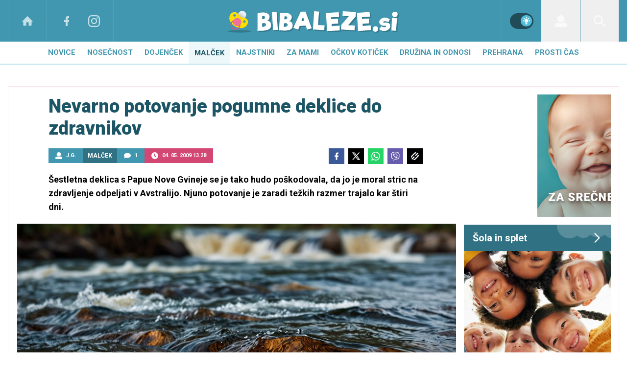

--- FILE ---
content_type: text/html; charset=UTF-8
request_url: https://www.bibaleze.si/malcek/6-letnica-z-razparanim-trebuhom-na-pot.html
body_size: 31706
content:
<!doctype html><html lang=sl class=dark><meta charset=UTF-8><meta name=viewport content="width=device-width,initial-scale=1"><meta http-equiv=X-UA-Compatible content="ie=edge"><title>Nevarno potovanje pogumne deklice do zdravnikov | Bibaleze.si</title><meta name=description content="Šestletna deklica s Papue Nove Gvineje se je tako hudo poškodovala, da jo je moral stric na zdravljenje odpeljati v Avstralijo. Njuno potovanje je zaradi težkih razmer trajalo kar štiri dni."><script type=application/ld+json>{"@context":"https://schema.org","@type":"BreadcrumbList","itemListElement":[{"@type":"ListItem","position":1,"item":{"@type":"WebPage","name":"Naslovnica","@id":"https:\/\/www.bibaleze.si\/"}},{"@type":"ListItem","position":2,"item":{"@type":"WebPage","name":"Malček","@id":"https:\/\/www.bibaleze.si\/malcek\/"}},{"@type":"ListItem","position":3,"item":{"@type":"WebPage","name":"Nevarno potovanje pogumne deklice do zdravnikov","@id":"https:\/\/www.bibaleze.si\/malcek\/6-letnica-z-razparanim-trebuhom-na-pot.html"}}]}</script><script type=application/ld+json>{"@context":"https://schema.org","@type":"WebPage","name":"Nevarno potovanje pogumne deklice do zdravnikov | Bibaleze.si","description":"Šestletna deklica s Papue Nove Gvineje se je tako hudo poškodovala, da jo je moral stric na zdravljenje odpeljati v Avstralijo. Njuno potovanje je zaradi težkih razmer trajalo kar štiri dni.","url":"https:\/\/www.bibaleze.si\/malcek\/6-letnica-z-razparanim-trebuhom-na-pot.html"}</script><script type=application/ld+json>{"@context":"https://schema.org","@type":"NewsArticle","headline":"Nevarno potovanje pogumne deklice do zdravnikov","datePublished":"2009-05-04T13:28:00\u002b02:00","dateModified":"2009-05-07T21:22:08\u002b02:00","author":[{"@type":"Person","name":"J.G.","url":"https://www.bibaleze.si/avtor/J.G."}],"articleBody":"\n\r40-letnega kmeta Lambaia Pisaua so poklicali v va\u0026scaron;ko \u0026scaron;olo, ki jo obiskuje njegova \u0026scaron;estletna nečakinja. Povedali so mu, da je deklica, ime ji je Dulcie Nakai, padla skozi okno in pristala na hibiskusovem drevesu. Padec je bil tako hud, da se je deklici pri tem razparal trebuh in videti je bilo celo črevesje.Zdravnika ni!Dekličina star\u0026scaron;a sta se hitro odločila, da bo hčerki najbolje pomagal Pisau. Ker je imela Dulcie zelo resne in hude po\u0026scaron;kodbe, se je odločil, da jo odpelje v Avstralijo, kjer bo deležna bolj kakovostne oskrbe. Njuna pot do tja je bila za oba zelo naporna, \u0026scaron;e posebej za deklico, ki je svoje bolečine ves čas pogumno prena\u0026scaron;ala.Prvi dan je Pisau nečakinjo s kanujem odpeljal do oddaljene postaje za prvo pomoč v drugo vas na otoku. Žal zdravnika ni bilo, saj je ravno razdeljeval podarjene za\u0026scaron;čitne mreže proti komarjem. Pisau je za nečakinjo poskrbel po najbolj\u0026scaron;ih močeh. Povil ji je rane in ji dal sredstvo proti bolečinam.Re\u0026scaron;ilec in krokodiliNaslednji dan ju je re\u0026scaron;evalno vozilo odpeljalo v pet ur vožnje oddaljeno vas. Nato si je Pisau sposodil motorni čoln in se z nečakinjo odpravil naprej. Ker se je motor ves čas kvaril, sta tega dne za potovanje porabila kar osem ur. Deklica se je kljub vse huj\u0026scaron;im bolečinam dobro držala, zato tudi njen stric ni bil pripravljen obupati.Noč sta preživela v koči v gozdu, na bregu ustja reke, v kateri mrgoli krokodilov. Naslednji dan sta se s čolničem \u0026scaron;e \u0026scaron;tiri ure vozila do otoka Boigu. Tam je zdravstveno osebje poskrbelo, da ju je naprej prepeljal helikopter. Na otoku Thursday ju je na srečo že čakal helikopter kraljeve službe zdravnikov-pilotov, ki ju je prepeljal v Cairns v Avstralijo, kamor so prispeli v zgodnjih jutranjih urah.Dulcie okreva!V Cairnsu so kirurgi \u0026scaron;estletnici z operacijo re\u0026scaron;ili življenje. Dulcijin stric pravi, da gre vsa hvala za to, da je deklica sploh preživela, zdravstvenemu osebju in ne njemu. Sram ga je, da ga obravnavajo kot junaka. \u0026bdquo;Storil sem, kar sem moral storiti,\u0026ldquo; je povedal. Med potjo se je že bal, da deklica ne bo preživela, vendar mu je njen pogum pomagal, da jo je uspe\u0026scaron;no pripeljal na cilj.Dulcie je bila takoj po operaciji videti veliko bolje. Čeprav lepo okreva, bo morala s stricem v Avstraliji ostati vsaj \u0026scaron;e dva tedna, oziroma dokler zdravniki ne bodo povsem prepričani, da je pripravljena na dolgo pot domov. \n\r\u0026nbsp;","url":"https:\/\/www.bibaleze.si\/malcek\/6-letnica-z-razparanim-trebuhom-na-pot.html","mainEntityOfPage":{"@type":"WebPage","@id":"https:\/\/www.bibaleze.si"},"articleSection":"Malček","publisher":{"@type":"Organization","name":"Bibaleze.si","logo":{"@type":"ImageObject","url":"https://www.bibaleze.si/assets/img/logos/bibaleze-white.svg"}}}</script><meta name=referrer content="always"><link rel=icon type=image/x-icon href=/assets/favicons/favicon.ico><link rel=apple-touch-icon sizes=180x180 href=/assets/favicons/apple-touch-icon.png><link rel=icon type=image/png href=/assets/favicons/favicon-16x16.png sizes=16x16><link rel=icon type=image/png href=/assets/favicons/favicon-32x32.png sizes=32x32><link rel=manifest href=/assets/manifest.json><link rel=alternate type=application/rss+xml title="Bibaleze RSS" href=https://bibaleze.si/rss><meta name=theme-color content="#ffffff"><meta name=color-scheme content="dark light"><meta name=onl:env content="prod"><meta name=onl:articleId content="3166465"><meta name=onl:sectionId content="10004"><meta name=onl:siteId content="10001"><meta name=onl:generatedAt content="24. 01. 2026 21.34"><meta name=onl:generatedIn content="71ms"><link rel=preconnect href=//gql.24ur.si><link rel=preconnect href=//ads.24ur.si><link rel=preconnect href=//images.24ur.com><link rel=preconnect href=//script.dotmetrics.net><meta property="fb:app_id" content="1046355312210535"><meta name=facebook-domain-verification content="p897rg92bl1gxm4dmpkm84jf528uwb"><meta name=twitter:site content><meta name=twitter:card content="summary"><meta name=twitter:title content="Nevarno potovanje pogumne deklice do zdravnikov | Bibaleze.si"><meta name="twitter: description" content="Šestletna deklica s Papue Nove Gvineje se je tako hudo poškodovala, da jo je moral stric na zdravljenje odpeljati v Avstralijo. Njuno potovanje je zaradi težkih razmer trajalo kar štiri dni."><meta name=twitter:image content="https://images.24ur.com/media/images/1024x576/Jul2024/8bad2db6258570adb763_63262214.jpg?v=172e&amp;fop=fp:0.41:0.33"><meta property="og:type" content="website"><meta property="og:title" content="Nevarno potovanje pogumne deklice do zdravnikov | Bibaleze.si"><meta property="og:description" content="Šestletna deklica s Papue Nove Gvineje se je tako hudo poškodovala, da jo je moral stric na zdravljenje odpeljati v Avstralijo. Njuno potovanje je zaradi težkih razmer trajalo kar štiri dni."><meta property="og:image" content="https://images.24ur.com/media/images/1024x576/Jul2024/8bad2db6258570adb763_63262214.jpg?v=172e&amp;fop=fp:0.41:0.33"><meta property="og:url" content="https://www.bibaleze.si/malcek/6-letnica-z-razparanim-trebuhom-na-pot.html"><link rel=dns-prefetch href=https://www.googletagmanager.com/><link href="https://www.googletagmanager.com/gtm.js?id=GTM-W43Q76S" rel=preload as=script><link rel=preconnect href=https://fonts.googleapis.com><link rel=preconnect href=https://fonts.gstatic.com crossorigin><link href="https://fonts.googleapis.com/css2?family=Roboto:wght@300;400;500;700;900&display=swap" rel=stylesheet><link rel=canonical href=https://www.bibaleze.si/malcek/6-letnica-z-razparanim-trebuhom-na-pot.html><link rel=stylesheet href='/assets/build/main-2CU5PN3Q.css?v=3e380bfd'><style>.video-player,.hide-at-start,.comment-reply-form{display:none}.if-desktop{display:block}.if-mobile{display:none}.if-cookies-third,.if-cookies-no-third,.if-cookies-important,.if-cookies-no-important,.cookies,.cookies-settings{display:none}@media only screen and (max-width:1199px){.if-desktop{display:none}.if-mobile{display:block}#banner_30,#banner_69,#banner_50,#banner_51,#banner_79{display:none}}@media only screen and (min-width:1199px){#banner_95,#banner_96,#banner_97{display:none}}</style><script>window.config={env:"prod",version:"1473",graphQL:"https://gqlc.24ur.com/v2",loginUrl:"https://prijava.24ur.com",websocketUrl:"wss://ws.24ur.com",adserverUrl:"https://ads.api.24ur.si",eventsUrl:"https://go-usertrack-importer.pub.24ur.si",siteId:parseInt("10001",10),sectionId:parseInt("10004",10),articleId:parseInt("3166465",10),categories:"",adblockerVideoId:parseInt("62316503",10),showAds:"true"==="true",affiliates:{desktop:parseInt("96",10),mobile:parseInt("97",10)},colorScheme:window.matchMedia&&window.matchMedia("(prefers-color-scheme: dark)").matches?"dark":"light",country:"si",ads:{prerollUrl:"https://pubads.g.doubleclick.net/gampad/ads?iu=/23086084073/preroll_video&description_url=[placeholder]&tfcd=0&npa=0&sz=640x480&gdfp_req=1&unviewed_position_start=1&output=vast&env=vp&impl=s&correlator=",postrollUrl:"https://pubads.g.doubleclick.net/gampad/ads?iu=/23086084073/postroll_video&description_url=[placeholder]&tfcd=0&npa=0&sz=640x480&gdfp_req=1&unviewed_position_start=1&output=vast&env=vp&impl=s&correlator=",mobilePrerollUrl:"https://pubads.g.doubleclick.net/gampad/ads?iu=/23086084073/preroll_video&description_url=[placeholder]&tfcd=0&npa=0&sz=640x480&gdfp_req=1&unviewed_position_start=1&output=vast&env=vp&impl=s&correlator=",mobilePostrollUrl:"https://pubads.g.doubleclick.net/gampad/ads?iu=/23086084073/postroll_video&description_url=[placeholder]&tfcd=0&npa=0&sz=640x480&gdfp_req=1&unviewed_position_start=1&output=vast&env=vp&impl=s&correlator="}};var player=null;document.querySelector("html").classList.remove("light","dark"),document.querySelector("html").classList.add(localStorage.getItem("color_scheme")?localStorage.getItem("color_scheme"):window.config.colorScheme)</script><script>window.gdprAppliesGlobally=!1,function(){function e(t){if(!window.frames[t])if(document.body&&document.body.firstChild){var s=document.body,n=document.createElement("iframe");n.style.display="none",n.name=t,n.title=t,s.insertBefore(n,s.firstChild)}else setTimeout(function(){e(t)},5)}function t(e,t,n,s,o){function i(e,n,s,i){if(typeof s!="function")return;window[t]||(window[t]=[]);var a=!1;o&&(a=o(e,i,s)),a||window[t].push({command:e,version:n,callback:s,parameter:i})}i.stub=!0,i.stubVersion=2;function a(t){if(!window[e]||window[e].stub!==!0)return;if(!t.data)return;var o,i,a=typeof t.data=="string";try{i=a?JSON.parse(t.data):t.data}catch{return}i[n]&&(o=i[n],window[e](o.command,o.version,function(e,n){var i={};i[s]={returnValue:e,success:n,callId:o.callId},t.source&&t.source.postMessage(a?JSON.stringify(i):i,"*")},o.parameter))}typeof window[e]!="function"&&(window[e]=i,window.addEventListener?window.addEventListener("message",a,!1):window.attachEvent("onmessage",a))}t("__tcfapi","__tcfapiBuffer","__tcfapiCall","__tcfapiReturn"),e("__tcfapiLocator"),function(e,t){var n,s,o,i,r,c,l,a=document.createElement("link");a.rel="preconnect",a.as="script",i=document.createElement("link"),i.rel="dns-prefetch",i.as="script",n=document.createElement("script"),n.id="spcloader",n.type="text/javascript",n.async=!0,n.charset="utf-8",o="https://sdk.privacy-center.org/"+e+"/loader.js?target_type=notice&target="+t,window.didomiConfig&&window.didomiConfig.user&&(r=window.didomiConfig.user,c=r.country,l=r.region,c&&(o=o+"&country="+c,l&&(o=o+"&region="+l))),a.href="https://sdk.privacy-center.org/",i.href="https://sdk.privacy-center.org/",n.src=o,s=document.getElementsByTagName("script")[0],s.parentNode.insertBefore(a,s),s.parentNode.insertBefore(i,s),s.parentNode.insertBefore(n,s)}("f2cc396d-f44a-43c7-b6f3-77a972ecba79","8D7tCJTg")}(),window.didomiEventListeners=window.didomiEventListeners||[],window.didomiOnReady=window.didomiOnReady||[]</script><body class="user-unknown m-0 font-sans bg-white dark:bg-slate-900 scroll-up section-10004"><script>document.addEventListener("user",e=>{const t=e.detail;app.html.inject(".if-user-loggedin",t)})</script><header class="fixed inset-x-0 z-100"><div class="h-64 lg:h-85 relative bg-primary-800 z-100"><div class="container flex justify-between h-full px-0 lg:px-16"><div class="hidden lg:flex basis-25p"><a href=/ class="header__icon border-x active:bg-white/10 dark:text-white/70 hover:dark:text-white/90"><svg class="icon" width="24" height="24" id="Layer_1" data-name="Layer 1" xmlns="http://www.w3.org/2000/svg" xmlns:xlink="http://www.w3.org/1999/xlink" viewBox="0 0 32 32" aria-hidden="true"><title>icon-home</title><path d="M29.875 17.6h-2.675v9.6c0 0.712-0.31 1.6-1.6 1.6h-6.4v-9.6h-6.4v9.6h-6.4c-1.29 0-1.6-0.888-1.6-1.6v-9.6h-2.675c-0.957 0-0.752-0.518-0.096-1.197l12.838-12.851c0.312-0.323 0.722-0.483 1.133-0.499 0.411 0.016 0.821 0.174 1.133 0.499l12.837 12.85c0.658 0.68 0.862 1.198-0.094 1.198z"></path></svg>
</a><a aria-label=Facebook href=https://www.facebook.com/bibaleze.si target=_blank class="header__icon header__icon-noBg dark:text-white/70 hover:dark:text-white/90"><svg class="icon" width="24" height="24" id="Layer_1" data-name="Layer 1" xmlns="http://www.w3.org/2000/svg" xmlns:xlink="http://www.w3.org/1999/xlink" viewBox="0 0 24 24" aria-hidden="true"><path d="M17 2v0 0 4h-2c-0.69 0-1 0.81-1 1.5v2.5h3v4h-3v8h-4v-8h-3v-4h3v-4c0-2.209 1.791-4 4-4v0h3z"></path></svg>
</a><a aria-label=Instagram href=https://www.instagram.com/bibaleze.si/ target=_blank class="header__icon border-r header__icon-noBg dark:text-white/70 hover:dark:text-white/90 -ml-24"><svg class="icon" width="24" height="24" id="Layer_1" data-name="Layer 1" xmlns="http://www.w3.org/2000/svg" xmlns:xlink="http://www.w3.org/1999/xlink" viewBox="0 0 24 24" aria-hidden="true"><title>icon-instagram</title><path d="M12 2.163c3.204 0 3.584.012 4.85.07 3.252.148 4.771 1.691 4.919 4.919.058 1.265.069 1.645.069 4.849 0 3.205-.012 3.584-.069 4.849-.149 3.225-1.664 4.771-4.919 4.919-1.266.058-1.644.07-4.85.07-3.204 0-3.584-.012-4.849-.07-3.26-.149-4.771-1.699-4.919-4.92-.058-1.265-.07-1.644-.07-4.849 0-3.204.013-3.583.07-4.849.149-3.227 1.664-4.771 4.919-4.919 1.266-.057 1.645-.069 4.849-.069zm0-2.163c-3.259 0-3.667.014-4.947.072-4.358.2-6.78 2.618-6.98 6.98-.059 1.281-.073 1.689-.073 4.948 0 3.259.014 3.668.072 4.948.2 4.358 2.618 6.78 6.98 6.98 1.281.058 1.689.072 4.948.072 3.259 0 3.668-.014 4.948-.072 4.354-.2 6.782-2.618 6.979-6.98.059-1.28.073-1.689.073-4.948 0-3.259-.014-3.667-.072-4.947-.196-4.354-2.617-6.78-6.979-6.98-1.281-.059-1.69-.073-4.949-.073zm0 5.838c-3.403 0-6.162 2.759-6.162 6.162s2.759 6.163 6.162 6.163 6.162-2.759 6.162-6.163c0-3.403-2.759-6.162-6.162-6.162zm0 10.162c-2.209 0-4-1.79-4-4 0-2.209 1.791-4 4-4s4 1.791 4 4c0 2.21-1.791 4-4 4zm6.406-11.845c-.796 0-1.441.645-1.441 1.44s.645 1.44 1.441 1.44c.795 0 1.439-.645 1.439-1.44s-.644-1.44-1.439-1.44z"/></svg></a></div><button aria-label=Open class="flex lg:hidden h-full basis-25p" onclick='return app.html.toggleClass("body","sidenav-open"),!1'><div class="flex justify-center items-center border-r border-white-10 active:bg-white/20 h-full"><div class=hamburger><span></span>
<span></span>
<span></span></div></div></button>
<a class="rel-center basis-50p" href=/><img class="w-150 lg:w-350 h-auto" src=/assets/img/logos/bibaleze-white.svg alt=Bibaleze.si></a><div class="flex basis-25p justify-end"><div class="w-80 hidden lg:flex items-center justify-center header__icon border-l border-white/10" title="Temni ali svetli način"><div class=switch><input type=checkbox role=switch class=switch__native-control id=colorScheme_ onclick='this.checked?app.user.colorScheme("light"):app.user.colorScheme("dark")'><div class=switch__background></div></div><script>el=document.getElementById("colorScheme_"),el&&(el.checked=!!document.querySelector("html.light")),window.addEventListener("colorSchemeChange",e=>{app.html.setChecked("#colorScheme_",e.detail==="light")})</script></div><div id=menu_login class="hidden lg:flex header__icon border-l"><div class="hide-at-start if-user-loggedin rel-center"><div class="h-80 flex justify-center items-center overflow-hidden cursor-pointer w-full" onclick='app.html.toggleClass("#menu_login","menu_login_open")'><img class="w-34 h-34 rounded-full" data-field=avatar></div><div class="dropdown hidden opacity-0"><span class=dropdown__username data-field=nickname></span>
<button aria-label=Settings onclick='return app.user.goLogin("/nastavitve"),!1' class=dropdown__link><svg class="icon mr-8" width="18" height="18" id="Layer_1" data-name="Layer 1" xmlns="http://www.w3.org/2000/svg" xmlns:xlink="http://www.w3.org/1999/xlink" viewBox="0 0 24 24" aria-hidden="true"><title>icon-cog</title><path d="M22,14 L19.739,14 C19.498,14.931 19.1,15.798 18.565,16.564 L20,18 L18,20 L16.565,18.564 C15.797,19.099 14.932,19.498 14,19.738 L14,22 L10,22 L10,19.738 C9.069,19.498 8.203,19.099 7.436,18.564 L6,20 L4,18 L5.436,16.564 C4.901,15.799 4.502,14.932 4.262,14 L2,14 L2,10 L4.262,10 C4.502,9.068 4.9,8.202 5.436,7.436 L4,6 L6,4 L7.436,5.436 C8.202,4.9 9.068,4.502 10,4.262 L10,2 L14,2 L14,4.261 C14.932,4.502 15.797,4.9 16.565,5.435 L18,3.999 L20,5.999 L18.564,7.436 C19.099,8.202 19.498,9.069 19.738,10 L22,10 L22,14 Z M12,17 C14.7614237,17 17,14.7614237 17,12 C17,9.23857625 14.7614237,7 12,7 C9.23857625,7 7,9.23857625 7,12 C7,14.7614237 9.23857625,17 12,17 Z"></path></svg>Nastavitve</button>
<button aria-label=Logout class=dropdown__link onclick="return app.user.logout(),!1"><svg class="icon mr-8" width="18" height="18" id="Layer_1" data-name="Layer 1" xmlns="http://www.w3.org/2000/svg" xmlns:xlink="http://www.w3.org/1999/xlink" viewBox="0 0 24 24" aria-hidden="true"><title>icon-logout</title><path d="M18,22H7c-1.103,0-2-0.897-2-2v-3h2v3h11V4H7v3H5V4c0-1.102,0.897-2,2-2h11c1.103,0,2,0.898,2,2 v16C20,21.103,19.103,22,18,22z" /> <polygon points="11.707,7.292 10.293,8.708 12.59,11 4,11 4,13 12.582,13 10.292,15.294 11.708,16.706 16.414,11.991" /></svg> Odjava</button></div></div><div class="hide-at-start if-user-loggedout rel-center"><button aria-label=Login class="rel-center text-white-70 hover:text-white transition-300" onclick="return app.user.goLogin(),!1">
<svg class="icon" width="24" height="24" id="Layer_1" data-name="Layer 1" xmlns="http://www.w3.org/2000/svg" xmlns:xlink="http://www.w3.org/1999/xlink" viewBox="0 0 30 30" aria-hidden="true" class="flex"><title>icon-user</title><path d="M115.5,99.5a9.38,9.38,0,1,1-9.38,9.38A9.38,9.38,0,0,1,115.5,99.5Zm10.74,19.56-4.18-1a11.27,11.27,0,0,1-13.12,0l-4.18,1a5.64,5.64,0,0,0-4.26,5.46v2.17a2.81,2.81,0,0,0,2.81,2.81h24.38a2.81,2.81,0,0,0,2.81-2.81v-2.17a5.64,5.64,0,0,0-4.26-5.46Z" transform="translate(-100.5 -99.5)"/></svg></button></div></div><div id=menu_search class="header__icon border-x"><button aria-label=Search class=rel-center id=searchBtn onclick='app.html.addClass("body","search-opened"),app.html.setFocus("#menu_search_modal input")'>
<svg class="icon" width="24" height="24" id="Layer_1" xmlns="http://www.w3.org/2000/svg" version="1.1" viewBox="0 0 24 24"> <!-- Generator: Adobe Illustrator 29.1.0, SVG Export Plug-In . SVG Version: 2.1.0 Build 142) --> <path d="M16.8,14.7c.4-.5.7-1.1.9-1.7,2-4.7-.3-10.1-4.9-12.1-1.1-.5-2.3-.8-3.6-.8C4.8,0,.9,3.1.1,7.5s1.5,8.7,5.5,10.4c3.2,1.3,6.7.8,9.2-1.1l7.2,7.2,2.1-2.1-7.3-7.2ZM9.2,2.9c3.5,0,6.4,2.8,6.4,6.4s-2.8,6.4-6.4,6.4-6.3-2.9-6.3-6.4,2.8-6.4,6.3-6.4Z"/> </svg></button></div></div></div></div><div class=submenu><div class="p-16 lg:hidden bg-primary-900"><div class="hide-at-start if-user-loggedout flex flex-col mb-8"><div class="flex flex-row items-center justify-center py-16" onclick="return app.user.goLogin(),!1"><img src=/assets/img/avatar.png class="w-38 h-38 rounded-full overflow-hidden mr-16">
<span class="text-16 text-white">Še nimaš računa?</span></div><a href=# onclick="return app.user.goLogin(),!1" class="button button-secondary dark:bg-secondary-900 dark:text-white w-full">Prijavi se</a></div><div class="flex flex-col mt-8"><a href=# onclick='return app.user.colorScheme("dark"),!1' class="dark:hidden button button-secondary mb-8 dark:text-white"><span class="text-black/60 dark:text-white/60"><svg class="icon" width="18" height="18" stroke="currentColor" fill="none" stroke-width="2" viewBox="0 0 24 24" stroke-linecap="round" stroke-linejoin="round" height="200px" width="200px" xmlns="http://www.w3.org/2000/svg"><path stroke="none" d="M0 0h24v24H0z" fill="none"></path><path d="M12 3c.132 0 .263 0 .393 0a7.5 7.5 0 0 0 7.92 12.446a9 9 0 1 1 -8.313 -12.454z"></path></svg></span>
<span class=ml-8>Temni način</span>
</a><a href=# onclick='return app.user.colorScheme("light"),!1' class="hidden dark:flex button button-secondary mb-8 dark:text-white dark:bg-secondary-900"><span class="text-black/60 dark:text-white/60"><svg class="icon" width="18" height="18" stroke="currentColor" fill="none" stroke-width="2" viewBox="0 0 24 24" stroke-linecap="round" stroke-linejoin="round" height="200px" width="200px" xmlns="http://www.w3.org/2000/svg"><path stroke="none" d="M0 0h24v24H0z" fill="none"></path><path d="M12 12m-4 0a4 4 0 1 0 8 0a4 4 0 1 0 -8 0"></path><path d="M3 12h1m8 -9v1m8 8h1m-9 8v1m-6.4 -15.4l.7 .7m12.1 -.7l-.7 .7m0 11.4l.7 .7m-12.1 -.7l-.7 .7"></path></svg></span>
<span class=ml-8>Svetli način</span></a></div><div class="hide-at-start if-user-loggedin flex flex-col"><div class="flex items-center mb-32 mt-16"><img class="w-38 h-38 rounded-full ml-4 mr-8" data-field=avatar>
<span class="text-white truncate" data-field=nickname></span></div><a href=# onclick='return app.user.goLogin("/nastavitve"),!1' class="button button-primary mb-8 dark:text-white"><span class="text-black/60 dark:text-white/60"><svg class="icon" width="18" height="18" id="Layer_1" data-name="Layer 1" xmlns="http://www.w3.org/2000/svg" xmlns:xlink="http://www.w3.org/1999/xlink" viewBox="0 0 24 24" aria-hidden="true"><title>icon-cog</title><path d="M22,14 L19.739,14 C19.498,14.931 19.1,15.798 18.565,16.564 L20,18 L18,20 L16.565,18.564 C15.797,19.099 14.932,19.498 14,19.738 L14,22 L10,22 L10,19.738 C9.069,19.498 8.203,19.099 7.436,18.564 L6,20 L4,18 L5.436,16.564 C4.901,15.799 4.502,14.932 4.262,14 L2,14 L2,10 L4.262,10 C4.502,9.068 4.9,8.202 5.436,7.436 L4,6 L6,4 L7.436,5.436 C8.202,4.9 9.068,4.502 10,4.262 L10,2 L14,2 L14,4.261 C14.932,4.502 15.797,4.9 16.565,5.435 L18,3.999 L20,5.999 L18.564,7.436 C19.099,8.202 19.498,9.069 19.738,10 L22,10 L22,14 Z M12,17 C14.7614237,17 17,14.7614237 17,12 C17,9.23857625 14.7614237,7 12,7 C9.23857625,7 7,9.23857625 7,12 C7,14.7614237 9.23857625,17 12,17 Z"></path></svg></span>
<span class=ml-8>Nastavitve</span>
</a><a href=# onclick="return app.user.logout(),!1" class="button button-primary if-user-loggedin dark:text-white"><span class="text-black/60 dark:text-white/60"><svg class="icon" width="18" height="18" id="Layer_1" data-name="Layer 1" xmlns="http://www.w3.org/2000/svg" xmlns:xlink="http://www.w3.org/1999/xlink" viewBox="0 0 24 24" aria-hidden="true"><title>icon-logout</title><path d="M18,22H7c-1.103,0-2-0.897-2-2v-3h2v3h11V4H7v3H5V4c0-1.102,0.897-2,2-2h11c1.103,0,2,0.898,2,2 v16C20,21.103,19.103,22,18,22z" /> <polygon points="11.707,7.292 10.293,8.708 12.59,11 4,11 4,13 12.582,13 10.292,15.294 11.708,16.706 16.414,11.991" /></svg></span>
<span class=ml-8>Odjava</span></a></div></div><div class="header__item lg:hidden"><a href=/ class=header__link>Domov</a></div><div class="flex-col lg:flex-row mx-auto flex"><div class=header__item id=menuitem_10032><a class=header__link href=/novice target=_self>Novice</a><div class="header__link-sub max-h-250 lg:max-h-auto"><div class="md:w-250 md:max-w-250 md:border-r border-black-10 dark:border-white-10 bg-black-5 dark:bg-black-35 md:bg-transparent"><a class=header__link-sub--link href=/resnicne-zgodbe target=_self>Resnične zgodbe</a>
<a class=header__link-sub--link href=/resnicne-zgodbe/porodne-zgodbe target=_self>Porodne zgodbe</a>
<a class=header__link-sub--link href=/novice/traci target=_self>Svet slavnih</a>
<a class=header__link-sub--link href=/novice/intervju target=_self>Intervju</a></div><div class="flex h-0 md:h-auto opacity-0 md:opacity-100 p-0 md:p-16"><a href=/novice/traci/kako-madonna-vidi-svojo-hcerko-zapis-ki-je-navdusil-splet.html class="w-1/3 h-fit flex relative mr-16 last:mr-0 card-overlay min-h-240 overflow-hidden"><picture class="media card-overlay__img pb-100p z-10"><source media="(min-width: 1440px)" srcset="https://images.24ur.com/media/images/300x300/Jan2026/c352941f4a577e3f56de_63529142.jpg?v=a923&amp;fop=fp:0.51:0.43"><source media="(min-width: 1200px)" srcset="https://images.24ur.com/media/images/300x310/Jan2026/c352941f4a577e3f56de_63529142.jpg?v=a923&amp;fop=fp:0.51:0.43"><source media="(min-width: 1024px)" srcset="https://images.24ur.com/media/images/300x300/Jan2026/c352941f4a577e3f56de_63529142.jpg?v=a923&amp;fop=fp:0.51:0.43"><img class="relative w-full" alt="Kako Madonna vidi svojo hčerko: zapis, ki je navdušil splet" src="https://images.24ur.com/media/images/300x300/Jan2026/c352941f4a577e3f56de_63529142.jpg?v=a923&amp;fop=fp:0.51:0.43"></picture><h2 class="absolute bottom-0 left-0 p-16 z-10 font-bold text-white text-18 leading-normal">Kako Madonna vidi svojo hčerko: zapis, ki je navdušil splet</h2></a><a href=/malcek/zdrav-otrok/decek-z-2-mozganov-ki-je-presenetil-svet.html class="w-1/3 h-fit flex relative mr-16 last:mr-0 card-overlay min-h-240 overflow-hidden"><picture class="media card-overlay__img pb-100p z-10"><source media="(min-width: 1440px)" srcset="https://images.24ur.com/media/images/300x300/Jan2026/885ddba7436b98f1d471_63529147.png?v=6ba9&amp;fop=fp:0.57:0.27"><source media="(min-width: 1200px)" srcset="https://images.24ur.com/media/images/300x310/Jan2026/885ddba7436b98f1d471_63529147.png?v=6ba9&amp;fop=fp:0.57:0.27"><source media="(min-width: 1024px)" srcset="https://images.24ur.com/media/images/300x300/Jan2026/885ddba7436b98f1d471_63529147.png?v=6ba9&amp;fop=fp:0.57:0.27"><img class="relative w-full" alt="Deček z 2 % možganov, ki je presenetil svet" src="https://images.24ur.com/media/images/300x300/Jan2026/885ddba7436b98f1d471_63529147.png?v=6ba9&amp;fop=fp:0.57:0.27"></picture><h2 class="absolute bottom-0 left-0 p-16 z-10 font-bold text-white text-18 leading-normal">Deček z 2 % možganov, ki je presenetil svet</h2></a><a href=/novice/traci/zlatan-ibrahimovic-lekcija-vzgoja.html class="w-1/3 h-fit flex relative mr-16 last:mr-0 card-overlay min-h-240 overflow-hidden"><picture class="media card-overlay__img pb-100p z-10"><source media="(min-width: 1440px)" srcset="https://images.24ur.com/media/images/300x300/Jun2023/dadd2f320129b6356a7c_62966874.jpg?v=5c03&amp;fop=fp:0.49:0.57"><source media="(min-width: 1200px)" srcset="https://images.24ur.com/media/images/300x310/Jun2023/dadd2f320129b6356a7c_62966874.jpg?v=5c03&amp;fop=fp:0.49:0.57"><source media="(min-width: 1024px)" srcset="https://images.24ur.com/media/images/300x300/Jun2023/dadd2f320129b6356a7c_62966874.jpg?v=5c03&amp;fop=fp:0.49:0.57"><img class="relative w-full" alt="Mleko, kruh in bolonjska salama: Zlatanova vzgoja, ki preseneča svet" src="https://images.24ur.com/media/images/300x300/Jun2023/dadd2f320129b6356a7c_62966874.jpg?v=5c03&amp;fop=fp:0.49:0.57"></picture><h2 class="absolute bottom-0 left-0 p-16 z-10 font-bold text-white text-18 leading-normal">Mleko, kruh in bolonjska salama: Zlatanova vzgoja, ki preseneča svet</h2></a></div></div></div><div class=header__item id=menuitem_10002><a class=header__link href=/nosecnost target=_self>Nosečnost</a><div class="header__link-sub max-h-250 lg:max-h-auto"><div class="md:w-250 md:max-w-250 md:border-r border-black-10 dark:border-white-10 bg-black-5 dark:bg-black-35 md:bg-transparent"><a class=header__link-sub--link href=/nosecnost/zanositev target=_self>Zanositev</a>
<a class=header__link-sub--link href=/nosecnost/pregledi-med-nosecnostjo target=_self>Pregledi med nosečnostjo</a>
<a class=header__link-sub--link href=/nosecnost/zdrava-nosecnica target=_self>Zdrava nosečnica</a>
<a class=header__link-sub--link href=/porodnisnice target=_self>Porodnišnice</a>
<a class=header__link-sub--link href=/nosecnost/porod target=_self>Porod</a></div><div class="flex h-0 md:h-auto opacity-0 md:opacity-100 p-0 md:p-16"><a href=/nosecnost/otroska-imena/lael-ime-ki-ga-ima-v-sloveniji-le-sest-deklic.html class="w-1/3 h-fit flex relative mr-16 last:mr-0 card-overlay min-h-240 overflow-hidden"><picture class="media card-overlay__img pb-100p z-10"><source media="(min-width: 1440px)" srcset="https://images.24ur.com/media/images/300x300/Jan2025/895338c549542cf8ebf2_63355579.jpg?v=b6a7&amp;fop=fp:0.46:0.40"><source media="(min-width: 1200px)" srcset="https://images.24ur.com/media/images/300x310/Jan2025/895338c549542cf8ebf2_63355579.jpg?v=b6a7&amp;fop=fp:0.46:0.40"><source media="(min-width: 1024px)" srcset="https://images.24ur.com/media/images/300x300/Jan2025/895338c549542cf8ebf2_63355579.jpg?v=b6a7&amp;fop=fp:0.46:0.40"><img class="relative w-full" alt="Unikatno ime, ki ga ima v Sloveniji le šest deklic" src="https://images.24ur.com/media/images/300x300/Jan2025/895338c549542cf8ebf2_63355579.jpg?v=b6a7&amp;fop=fp:0.46:0.40"></picture><h2 class="absolute bottom-0 left-0 p-16 z-10 font-bold text-white text-18 leading-normal">Unikatno ime, ki ga ima v Sloveniji le šest deklic</h2></a><a href=/nosecnost/povezovanje-z-otrokom-v-trebuhu-kot-custvena-priprava-na-starsevstvo.html class="w-1/3 h-fit flex relative mr-16 last:mr-0 card-overlay min-h-240 overflow-hidden"><picture class="media card-overlay__img pb-100p z-10"><source media="(min-width: 1440px)" srcset="https://images.24ur.com/media/images/300x300/Jul2023/f948300cea1bc25e29ec_62980756.jpg?v=2234&amp;fop=fp:0.52:0.42"><source media="(min-width: 1200px)" srcset="https://images.24ur.com/media/images/300x310/Jul2023/f948300cea1bc25e29ec_62980756.jpg?v=2234&amp;fop=fp:0.52:0.42"><source media="(min-width: 1024px)" srcset="https://images.24ur.com/media/images/300x300/Jul2023/f948300cea1bc25e29ec_62980756.jpg?v=2234&amp;fop=fp:0.52:0.42"><img class="relative w-full" alt="Čustvena priprava na starševstvo: Povežite se z otrokom v trebuhu" src="https://images.24ur.com/media/images/300x300/Jul2023/f948300cea1bc25e29ec_62980756.jpg?v=2234&amp;fop=fp:0.52:0.42"></picture><h2 class="absolute bottom-0 left-0 p-16 z-10 font-bold text-white text-18 leading-normal">Čustvena priprava na starševstvo: Povežite se z otrokom v trebuhu</h2></a><a href=/nosecnost/otroska-imena/razglaseno-je-najlepse-osebno-ime-na-svetu-sofija.html class="w-1/3 h-fit flex relative mr-16 last:mr-0 card-overlay min-h-240 overflow-hidden"><picture class="media card-overlay__img pb-100p z-10"><source media="(min-width: 1440px)" srcset="https://images.24ur.com/media/images/300x300/Mar2025/b08284712526cd3d5c03_63384870.jpg?v=dd28&amp;fop=fp:0.51:0.45"><source media="(min-width: 1200px)" srcset="https://images.24ur.com/media/images/300x310/Mar2025/b08284712526cd3d5c03_63384870.jpg?v=dd28&amp;fop=fp:0.51:0.45"><source media="(min-width: 1024px)" srcset="https://images.24ur.com/media/images/300x300/Mar2025/b08284712526cd3d5c03_63384870.jpg?v=dd28&amp;fop=fp:0.51:0.45"><img class="relative w-full" alt="To je najlepše ime na svetu" src="https://images.24ur.com/media/images/300x300/Mar2025/b08284712526cd3d5c03_63384870.jpg?v=dd28&amp;fop=fp:0.51:0.45"></picture><h2 class="absolute bottom-0 left-0 p-16 z-10 font-bold text-white text-18 leading-normal">To je najlepše ime na svetu</h2></a></div></div></div><div class=header__item id=menuitem_10003><a class=header__link href=/dojencek target=_self>Dojenček</a><div class="header__link-sub max-h-250 lg:max-h-auto"><div class="md:w-250 md:max-w-250 md:border-r border-black-10 dark:border-white-10 bg-black-5 dark:bg-black-35 md:bg-transparent"><a class=header__link-sub--link href=/nosecnost/otroska-imena target=_self>Otroška imena</a>
<a class=header__link-sub--link href=/dojencek/razvoj target=_self>Razvoj</a>
<a class=header__link-sub--link href=/dojencek/nega-in-zdravje target=_self>Nega in zdravje</a>
<a class=header__link-sub--link href=/dojencek/spanje-in-dojenje target=_self>Spanje in dojenje</a>
<a class=header__link-sub--link href=/dojencek/prehrana-za-dojencke target=_self>Prehrana za dojenčke</a></div><div class="flex h-0 md:h-auto opacity-0 md:opacity-100 p-0 md:p-16"><a href=/dojencek/lastnosti-ki-jih-dojencki-podedujejo-po-mami.html class="w-1/3 h-fit flex relative mr-16 last:mr-0 card-overlay min-h-240 overflow-hidden"><picture class="media card-overlay__img pb-100p z-10"><source media="(min-width: 1440px)" srcset="https://images.24ur.com/media/images/300x300/Mar2022/c95c174699e0a5448492_62692699.jpg?v=4fc7&amp;fop=fp:0.48:0.53"><source media="(min-width: 1200px)" srcset="https://images.24ur.com/media/images/300x310/Mar2022/c95c174699e0a5448492_62692699.jpg?v=4fc7&amp;fop=fp:0.48:0.53"><source media="(min-width: 1024px)" srcset="https://images.24ur.com/media/images/300x300/Mar2022/c95c174699e0a5448492_62692699.jpg?v=4fc7&amp;fop=fp:0.48:0.53"><img class="relative w-full" alt="Lastnosti, ki jih dojenčki podedujejo po mami" src="https://images.24ur.com/media/images/300x300/Mar2022/c95c174699e0a5448492_62692699.jpg?v=4fc7&amp;fop=fp:0.48:0.53"></picture><h2 class="absolute bottom-0 left-0 p-16 z-10 font-bold text-white text-18 leading-normal">Lastnosti, ki jih dojenčki podedujejo po mami</h2></a><a href=/dojencek/dojenje/greenfeeding-dojenje-koristi-dojencku-mamici-in-planetu.html class="w-1/3 h-fit flex relative mr-16 last:mr-0 card-overlay min-h-240 overflow-hidden"><picture class="media card-overlay__img pb-100p z-10"><source media="(min-width: 1440px)" srcset="https://images.24ur.com/media/images/300x300/Jul2025/32a155a96079646a461d_63449376.jpg?v=b52c&amp;fop=fp:0.71:0.38"><source media="(min-width: 1200px)" srcset="https://images.24ur.com/media/images/300x310/Jul2025/32a155a96079646a461d_63449376.jpg?v=b52c&amp;fop=fp:0.71:0.38"><source media="(min-width: 1024px)" srcset="https://images.24ur.com/media/images/300x300/Jul2025/32a155a96079646a461d_63449376.jpg?v=b52c&amp;fop=fp:0.71:0.38"><img class="relative w-full" alt="Greenfeeding: dojenje koristi dojenčku, mamici in planetu" src="https://images.24ur.com/media/images/300x300/Jul2025/32a155a96079646a461d_63449376.jpg?v=b52c&amp;fop=fp:0.71:0.38"></picture><h2 class="absolute bottom-0 left-0 p-16 z-10 font-bold text-white text-18 leading-normal">Greenfeeding: dojenje koristi dojenčku, mamici in planetu</h2></a><a href=/dojencek/kdaj-zaceti-cistiti-zobke-dojencku.html class="w-1/3 h-fit flex relative mr-16 last:mr-0 card-overlay min-h-240 overflow-hidden"><picture class="media card-overlay__img pb-100p z-10"><source media="(min-width: 1440px)" srcset="https://images.24ur.com/media/images/300x300/Mar2025/7770e0f58271beb4990c_63386586.jpg?v=796c&amp;fop=fp:0.49:0.41"><source media="(min-width: 1200px)" srcset="https://images.24ur.com/media/images/300x310/Mar2025/7770e0f58271beb4990c_63386586.jpg?v=796c&amp;fop=fp:0.49:0.41"><source media="(min-width: 1024px)" srcset="https://images.24ur.com/media/images/300x300/Mar2025/7770e0f58271beb4990c_63386586.jpg?v=796c&amp;fop=fp:0.49:0.41"><img class="relative w-full" alt="Kdaj dojenčku začeti čistiti zobke?" src="https://images.24ur.com/media/images/300x300/Mar2025/7770e0f58271beb4990c_63386586.jpg?v=796c&amp;fop=fp:0.49:0.41"></picture><h2 class="absolute bottom-0 left-0 p-16 z-10 font-bold text-white text-18 leading-normal">Kdaj dojenčku začeti čistiti zobke?</h2></a></div></div></div><div class="header__item header__item--open" id=menuitem_10004><a class="header__link header__link--active header__link--open" href=/malcek target=_self>Malček</a><div class="header__link-sub max-h-250 lg:max-h-auto"><div class="md:w-250 md:max-w-250 md:border-r border-black-10 dark:border-white-10 bg-black-5 dark:bg-black-35 md:bg-transparent"><a class=header__link-sub--link href=/prehrana/recepti-za-malcke target=_self>Prehrana za malčke</a>
<a class=header__link-sub--link href=/malcek/zdrav-otrok target=_self>Zdrav otrok</a>
<a class=header__link-sub--link href=/malcek/vzgoja-in-vrtec target=_self>Vzgoja in vrtec</a></div><div class="flex h-0 md:h-auto opacity-0 md:opacity-100 p-0 md:p-16"><a href=/malcek/15-minut-do-milijon-besed.html class="w-1/3 h-fit flex relative mr-16 last:mr-0 card-overlay min-h-240 overflow-hidden"><picture class="media card-overlay__img pb-100p z-10"><source media="(min-width: 1440px)" srcset="https://images.24ur.com/media/images/300x300/Apr2025/7348b8c8b33d7c94962c_63398245.jpg?v=fcbc&amp;fop=fp:0.55:0.36"><source media="(min-width: 1200px)" srcset="https://images.24ur.com/media/images/300x310/Apr2025/7348b8c8b33d7c94962c_63398245.jpg?v=fcbc&amp;fop=fp:0.55:0.36"><source media="(min-width: 1024px)" srcset="https://images.24ur.com/media/images/300x300/Apr2025/7348b8c8b33d7c94962c_63398245.jpg?v=fcbc&amp;fop=fp:0.55:0.36"><img class="relative w-full" alt="15 minut do milijona besed" src="https://images.24ur.com/media/images/300x300/Apr2025/7348b8c8b33d7c94962c_63398245.jpg?v=fcbc&amp;fop=fp:0.55:0.36"></picture><h2 class="absolute bottom-0 left-0 p-16 z-10 font-bold text-white text-18 leading-normal">15 minut do milijona besed</h2></a><a href=/malcek/zdrav-otrok/spanje-uspeh-v-soli.html class="w-1/3 h-fit flex relative mr-16 last:mr-0 card-overlay min-h-240 overflow-hidden"><picture class="media card-overlay__img pb-100p z-10"><source media="(min-width: 1440px)" srcset="https://images.24ur.com/media/images/300x300/Jun2025/820d2a7bacfe2cc08da6_63425252.jpg?v=0711&amp;fop=fp:0.67:0.33"><source media="(min-width: 1200px)" srcset="https://images.24ur.com/media/images/300x310/Jun2025/820d2a7bacfe2cc08da6_63425252.jpg?v=0711&amp;fop=fp:0.67:0.33"><source media="(min-width: 1024px)" srcset="https://images.24ur.com/media/images/300x300/Jun2025/820d2a7bacfe2cc08da6_63425252.jpg?v=0711&amp;fop=fp:0.67:0.33"><img class="relative w-full" alt="Zakaj dober spanec pomeni boljši uspeh v šoli" src="https://images.24ur.com/media/images/300x300/Jun2025/820d2a7bacfe2cc08da6_63425252.jpg?v=0711&amp;fop=fp:0.67:0.33"></picture><h2 class="absolute bottom-0 left-0 p-16 z-10 font-bold text-white text-18 leading-normal">Zakaj dober spanec pomeni boljši uspeh v šoli</h2></a><a href=/malcek/zdrav-otrok/decek-z-2-mozganov-ki-je-presenetil-svet.html class="w-1/3 h-fit flex relative mr-16 last:mr-0 card-overlay min-h-240 overflow-hidden"><picture class="media card-overlay__img pb-100p z-10"><source media="(min-width: 1440px)" srcset="https://images.24ur.com/media/images/300x300/Jan2026/885ddba7436b98f1d471_63529147.png?v=6ba9&amp;fop=fp:0.57:0.27"><source media="(min-width: 1200px)" srcset="https://images.24ur.com/media/images/300x310/Jan2026/885ddba7436b98f1d471_63529147.png?v=6ba9&amp;fop=fp:0.57:0.27"><source media="(min-width: 1024px)" srcset="https://images.24ur.com/media/images/300x300/Jan2026/885ddba7436b98f1d471_63529147.png?v=6ba9&amp;fop=fp:0.57:0.27"><img class="relative w-full" alt="Deček z 2 % možganov, ki je presenetil svet" src="https://images.24ur.com/media/images/300x300/Jan2026/885ddba7436b98f1d471_63529147.png?v=6ba9&amp;fop=fp:0.57:0.27"></picture><h2 class="absolute bottom-0 left-0 p-16 z-10 font-bold text-white text-18 leading-normal">Deček z 2 % možganov, ki je presenetil svet</h2></a></div></div></div><div class=header__item id=menuitem_10001001><a class=header__link href=/najstniki target=_self>Najstniki</a><div class="header__link-sub max-h-250 lg:max-h-auto"><div class="md:w-250 md:max-w-250 md:border-r border-black-10 dark:border-white-10 bg-black-5 dark:bg-black-35 md:bg-transparent"><a class=header__link-sub--link href=/najstniki/razvoj-in-odnosi target=_self>Razvoj in odnosi</a>
<a class=header__link-sub--link href=/najstniki/sola-in-splet target=_self>Šola in splet</a>
<a class=header__link-sub--link href=/najstniki/problematicni-najstnik target=_self>Problematični najstnik</a></div><div class="flex h-0 md:h-auto opacity-0 md:opacity-100 p-0 md:p-16"><a href=/najstniki/spletni-izziv-ki-ogroza-mladostnike-osnovnosolci-tvegajo-zdravje-z-energijskimi-pijacam.html class="w-1/3 h-fit flex relative mr-16 last:mr-0 card-overlay min-h-240 overflow-hidden"><picture class="media card-overlay__img pb-100p z-10"><source media="(min-width: 1440px)" srcset="https://images.24ur.com/media/images/300x300/Jul2025/0e6b291128d53a346ac9_63438778.jpg?v=8488&amp;fop=fp:0.50:0.44"><source media="(min-width: 1200px)" srcset="https://images.24ur.com/media/images/300x310/Jul2025/0e6b291128d53a346ac9_63438778.jpg?v=8488&amp;fop=fp:0.50:0.44"><source media="(min-width: 1024px)" srcset="https://images.24ur.com/media/images/300x300/Jul2025/0e6b291128d53a346ac9_63438778.jpg?v=8488&amp;fop=fp:0.50:0.44"><img class="relative w-full" alt="Nevaren spletni izziv med osnovnošolci: energijske pijače in nikotin" src="https://images.24ur.com/media/images/300x300/Jul2025/0e6b291128d53a346ac9_63438778.jpg?v=8488&amp;fop=fp:0.50:0.44"></picture><h2 class="absolute bottom-0 left-0 p-16 z-10 font-bold text-white text-18 leading-normal">Nevaren spletni izziv med osnovnošolci: energijske pijače in nikotin</h2></a><a href=/najstniki/pasivnost-in-odlasanje-pri-najstnikih.html class="w-1/3 h-fit flex relative mr-16 last:mr-0 card-overlay min-h-240 overflow-hidden"><picture class="media card-overlay__img pb-100p z-10"><source media="(min-width: 1440px)" srcset="https://images.24ur.com/media/images/300x300/Feb2024/0796c329ff0691479fea_63190430.jpg?v=441c&amp;fop=fp:0.54:0.51"><source media="(min-width: 1200px)" srcset="https://images.24ur.com/media/images/300x310/Feb2024/0796c329ff0691479fea_63190430.jpg?v=441c&amp;fop=fp:0.54:0.51"><source media="(min-width: 1024px)" srcset="https://images.24ur.com/media/images/300x300/Feb2024/0796c329ff0691479fea_63190430.jpg?v=441c&amp;fop=fp:0.54:0.51"><img class="relative w-full" alt="Pasivnost najstnikov ni lenoba, je sporočilo" src="https://images.24ur.com/media/images/300x300/Feb2024/0796c329ff0691479fea_63190430.jpg?v=441c&amp;fop=fp:0.54:0.51"></picture><h2 class="absolute bottom-0 left-0 p-16 z-10 font-bold text-white text-18 leading-normal">Pasivnost najstnikov ni lenoba, je sporočilo</h2></a><a href=/najstniki/najstniki-in-spanec-ob-vikendih-strokovno-pojasnilo-zakaj-je-koristen.html class="w-1/3 h-fit flex relative mr-16 last:mr-0 card-overlay min-h-240 overflow-hidden"><picture class="media card-overlay__img pb-100p z-10"><source media="(min-width: 1440px)" srcset="https://images.24ur.com/media/images/300x300/Jan2026/ef2cf9537a43563fba02_63523505.jpg?v=af20&amp;fop=fp:0.43:0.45"><source media="(min-width: 1200px)" srcset="https://images.24ur.com/media/images/300x310/Jan2026/ef2cf9537a43563fba02_63523505.jpg?v=af20&amp;fop=fp:0.43:0.45"><source media="(min-width: 1024px)" srcset="https://images.24ur.com/media/images/300x300/Jan2026/ef2cf9537a43563fba02_63523505.jpg?v=af20&amp;fop=fp:0.43:0.45"><img class="relative w-full" alt="Najstniki in spanec ob vikendih: strokovno pojasnilo, zakaj je koristen" src="https://images.24ur.com/media/images/300x300/Jan2026/ef2cf9537a43563fba02_63523505.jpg?v=af20&amp;fop=fp:0.43:0.45"></picture><h2 class="absolute bottom-0 left-0 p-16 z-10 font-bold text-white text-18 leading-normal">Najstniki in spanec ob vikendih: strokovno pojasnilo, zakaj je koristen</h2></a></div></div></div><div class=header__item id=menuitem_10153><a class=header__link href=/za-mami target=_self>Za mami</a><div class="header__link-sub max-h-250 lg:max-h-auto"><div class="md:w-250 md:max-w-250 md:border-r border-black-10 dark:border-white-10 bg-black-5 dark:bg-black-35 md:bg-transparent"><a class=header__link-sub--link href=/za-mami/lepota-in-moda target=_self>Lepota in moda</a>
<a class=header__link-sub--link href=/za-mami/fit-in-zdravje target=_self>Fit in zdrava</a>
<a class=header__link-sub--link href=/prehrana/vse-o-prehrani target=_self>Vse o prehrani</a>
<a class=header__link-sub--link href=/za-mami/po-porodu target=_self>Po porodu</a></div><div class="flex h-0 md:h-auto opacity-0 md:opacity-100 p-0 md:p-16"><a href=/za-mami/maja-iskreno-perimenopavza-me-zbudi-ob-3-zjutraj.html class="w-1/3 h-fit flex relative mr-16 last:mr-0 card-overlay min-h-240 overflow-hidden"><picture class="media card-overlay__img pb-100p z-10"><source media="(min-width: 1440px)" srcset="https://images.24ur.com/media/images/300x300/Feb2021/4e49fc7a1aa973a47533_62514376.jpg?v=29e1&amp;fop=fp:0.43:0.22"><source media="(min-width: 1200px)" srcset="https://images.24ur.com/media/images/300x310/Feb2021/4e49fc7a1aa973a47533_62514376.jpg?v=29e1&amp;fop=fp:0.43:0.22"><source media="(min-width: 1024px)" srcset="https://images.24ur.com/media/images/300x300/Feb2021/4e49fc7a1aa973a47533_62514376.jpg?v=29e1&amp;fop=fp:0.43:0.22"><img class="relative w-full" alt="Maja iskreno: Perimenopavza me zbudi ob 3. zjutraj" src="https://images.24ur.com/media/images/300x300/Feb2021/4e49fc7a1aa973a47533_62514376.jpg?v=29e1&amp;fop=fp:0.43:0.22"></picture><h2 class="absolute bottom-0 left-0 p-16 z-10 font-bold text-white text-18 leading-normal">Maja iskreno: Perimenopavza me zbudi ob 3. zjutraj</h2></a><a href=/za-mami/perimenopavza-in-odnos-z-otroki-kako-ohraniti-stik-v-obdobju-sprememb.html class="w-1/3 h-fit flex relative mr-16 last:mr-0 card-overlay min-h-240 overflow-hidden"><picture class="media card-overlay__img pb-100p z-10"><source media="(min-width: 1440px)" srcset="https://images.24ur.com/media/images/300x300/Nov2025/f6647902e023e4b4ffc5_63493980.jpg?v=c3a5&amp;fop=fp:0.58:0.26"><source media="(min-width: 1200px)" srcset="https://images.24ur.com/media/images/300x310/Nov2025/f6647902e023e4b4ffc5_63493980.jpg?v=c3a5&amp;fop=fp:0.58:0.26"><source media="(min-width: 1024px)" srcset="https://images.24ur.com/media/images/300x300/Nov2025/f6647902e023e4b4ffc5_63493980.jpg?v=c3a5&amp;fop=fp:0.58:0.26"><img class="relative w-full" alt="Perimenopavza in odnos z otroki: kako ohraniti stik v obdobju sprememb" src="https://images.24ur.com/media/images/300x300/Nov2025/f6647902e023e4b4ffc5_63493980.jpg?v=c3a5&amp;fop=fp:0.58:0.26"></picture><h2 class="absolute bottom-0 left-0 p-16 z-10 font-bold text-white text-18 leading-normal">Perimenopavza in odnos z otroki: kako ohraniti stik v obdobju sprememb</h2></a><a href=/za-mami/rituali-po-porodu-skrb-zase.html class="w-1/3 h-fit flex relative mr-16 last:mr-0 card-overlay min-h-240 overflow-hidden"><picture class="media card-overlay__img pb-100p z-10"><source media="(min-width: 1440px)" srcset="https://images.24ur.com/media/images/300x300/Dec2025/856ff90b80462f60f6fb_63507015.jpg?v=aa2f&amp;fop=fp:0.44:0.43"><source media="(min-width: 1200px)" srcset="https://images.24ur.com/media/images/300x310/Dec2025/856ff90b80462f60f6fb_63507015.jpg?v=aa2f&amp;fop=fp:0.44:0.43"><source media="(min-width: 1024px)" srcset="https://images.24ur.com/media/images/300x300/Dec2025/856ff90b80462f60f6fb_63507015.jpg?v=aa2f&amp;fop=fp:0.44:0.43"><img class="relative w-full" alt="Skrb zase po porodu: 5 preprostih ritualov, ki res delujejo" src="https://images.24ur.com/media/images/300x300/Dec2025/856ff90b80462f60f6fb_63507015.jpg?v=aa2f&amp;fop=fp:0.44:0.43"></picture><h2 class="absolute bottom-0 left-0 p-16 z-10 font-bold text-white text-18 leading-normal">Skrb zase po porodu: 5 preprostih ritualov, ki res delujejo</h2></a></div></div></div><div class=header__item id=menuitem_10051><a class=header__link href=/druzina-in-odnosi/ockov-koticek target=_self>Očkov kotiček</a></div><div class=header__item id=menuitem_10006><a class=header__link href=/druzina-in-odnosi target=_self>Družina in odnosi</a><div class="header__link-sub max-h-250 lg:max-h-auto"><div class="md:w-250 md:max-w-250 md:border-r border-black-10 dark:border-white-10 bg-black-5 dark:bg-black-35 md:bg-transparent"><a class=header__link-sub--link href=/druzina-in-odnosi/partnerski-odnosi target=_self>Partnerski odnosi</a>
<a class=header__link-sub--link href=/druzina-in-odnosi/blog target=_self>Blog</a>
<a class=header__link-sub--link href=/druzina-in-odnosi/druzinsko-zivljenje target=_self>Družinsko življenje</a></div><div class="flex h-0 md:h-auto opacity-0 md:opacity-100 p-0 md:p-16"><a href=/druzina-in-odnosi/kako-podpreti-starse-po-izgubi-otroka.html class="w-1/3 h-fit flex relative mr-16 last:mr-0 card-overlay min-h-240 overflow-hidden"><picture class="media card-overlay__img pb-100p z-10"><source media="(min-width: 1440px)" srcset="https://images.24ur.com/media/images/300x300/Mar2020/d55863eade_62395272.jpg?v=2496&amp;fop=fp:0.43:0.35"><source media="(min-width: 1200px)" srcset="https://images.24ur.com/media/images/300x310/Mar2020/d55863eade_62395272.jpg?v=2496&amp;fop=fp:0.43:0.35"><source media="(min-width: 1024px)" srcset="https://images.24ur.com/media/images/300x300/Mar2020/d55863eade_62395272.jpg?v=2496&amp;fop=fp:0.43:0.35"><img class="relative w-full" alt="Kako podpreti starše po izgubi otroka: kaj reči, kdaj molčati in kam po pomoč" src="https://images.24ur.com/media/images/300x300/Mar2020/d55863eade_62395272.jpg?v=2496&amp;fop=fp:0.43:0.35"></picture><h2 class="absolute bottom-0 left-0 p-16 z-10 font-bold text-white text-18 leading-normal">Kako podpreti starše po izgubi otroka: kaj reči, kdaj molčati in kam po pomoč</h2></a><a href=/druzina-in-odnosi/partnerski-odnosi/ko-v-odnosu-ni-vec-spolne-zelje-kaj-pomeni-pomanjkanje-spolnosti-v-partnerski-zvezi.html class="w-1/3 h-fit flex relative mr-16 last:mr-0 card-overlay min-h-240 overflow-hidden"><picture class="media card-overlay__img pb-100p z-10"><source media="(min-width: 1440px)" srcset="https://images.24ur.com/media/images/300x300/Apr2024/e8d79ba76135521b7726_63215908.jpg?v=2e50&amp;fop=fp:0.48:0.28"><source media="(min-width: 1200px)" srcset="https://images.24ur.com/media/images/300x310/Apr2024/e8d79ba76135521b7726_63215908.jpg?v=2e50&amp;fop=fp:0.48:0.28"><source media="(min-width: 1024px)" srcset="https://images.24ur.com/media/images/300x300/Apr2024/e8d79ba76135521b7726_63215908.jpg?v=2e50&amp;fop=fp:0.48:0.28"><img class="relative w-full" alt="Ko spolna želja izzveni: vpliv na partnerski odnos" src="https://images.24ur.com/media/images/300x300/Apr2024/e8d79ba76135521b7726_63215908.jpg?v=2e50&amp;fop=fp:0.48:0.28"></picture><h2 class="absolute bottom-0 left-0 p-16 z-10 font-bold text-white text-18 leading-normal">Ko spolna želja izzveni: vpliv na partnerski odnos</h2></a><a href=/druzina-in-odnosi/materina-in-ocetova-vloga-pri-custveni-regulaciji-otrok.html class="w-1/3 h-fit flex relative mr-16 last:mr-0 card-overlay min-h-240 overflow-hidden"><picture class="media card-overlay__img pb-100p z-10"><source media="(min-width: 1440px)" srcset="https://images.24ur.com/media/images/300x300/Sep2023/9aa5bf3b07176cebae54_63111096.jpg?v=0664&amp;fop=fp:0.51:0.41"><source media="(min-width: 1200px)" srcset="https://images.24ur.com/media/images/300x310/Sep2023/9aa5bf3b07176cebae54_63111096.jpg?v=0664&amp;fop=fp:0.51:0.41"><source media="(min-width: 1024px)" srcset="https://images.24ur.com/media/images/300x300/Sep2023/9aa5bf3b07176cebae54_63111096.jpg?v=0664&amp;fop=fp:0.51:0.41"><img class="relative w-full" alt="Kako mati in oče pomagata otroku pri obvladovanju čustev" src="https://images.24ur.com/media/images/300x300/Sep2023/9aa5bf3b07176cebae54_63111096.jpg?v=0664&amp;fop=fp:0.51:0.41"></picture><h2 class="absolute bottom-0 left-0 p-16 z-10 font-bold text-white text-18 leading-normal">Kako mati in oče pomagata otroku pri obvladovanju čustev</h2></a></div></div></div><div class=header__item id=menuitem_10137><a class=header__link href=/prehrana target=_self>Prehrana</a><div class="header__link-sub max-h-250 lg:max-h-auto"><div class="md:w-250 md:max-w-250 md:border-r border-black-10 dark:border-white-10 bg-black-5 dark:bg-black-35 md:bg-transparent"><a class=header__link-sub--link href=/nosecnost/prehrana-v-nosecnosti target=_self>Prehrana v nosečnosti</a>
<a class=header__link-sub--link href=/dojencek/prehrana-za-dojencke target=_self>Prehrana za dojenčke</a>
<a class=header__link-sub--link href=/prehrana/recepti-za-malcke target=_self>Prehrana za malčke</a>
<a class=header__link-sub--link href=/prehrana/vse-o-prehrani target=_self>Prehrana po porodu</a></div><div class="flex h-0 md:h-auto opacity-0 md:opacity-100 p-0 md:p-16"><a href=/prehrana/znaki-da-otrok-ne-dobi-dovolj-hrane-in-hranil-suh.html class="w-1/3 h-fit flex relative mr-16 last:mr-0 card-overlay min-h-240 overflow-hidden"><picture class="media card-overlay__img pb-100p z-10"><source media="(min-width: 1440px)" srcset="https://images.24ur.com/media/images/300x300/Feb2023/8410fb3ce05edb775f30_62897803.jpg?v=d39c&amp;fop=fp:0.47:0.51"><source media="(min-width: 1200px)" srcset="https://images.24ur.com/media/images/300x310/Feb2023/8410fb3ce05edb775f30_62897803.jpg?v=d39c&amp;fop=fp:0.47:0.51"><source media="(min-width: 1024px)" srcset="https://images.24ur.com/media/images/300x300/Feb2023/8410fb3ce05edb775f30_62897803.jpg?v=d39c&amp;fop=fp:0.47:0.51"><img class="relative w-full" alt="Prepoznajte znake, da vaš otrok ne je dovolj" src="https://images.24ur.com/media/images/300x300/Feb2023/8410fb3ce05edb775f30_62897803.jpg?v=d39c&amp;fop=fp:0.47:0.51"></picture><h2 class="absolute bottom-0 left-0 p-16 z-10 font-bold text-white text-18 leading-normal">Prepoznajte znake, da vaš otrok ne je dovolj</h2></a><a href=/prehrana/specite-slastne-cimetove-piskotke-za-bozicka.html class="w-1/3 h-fit flex relative mr-16 last:mr-0 card-overlay min-h-240 overflow-hidden"><picture class="media card-overlay__img pb-100p z-10"><source media="(min-width: 1440px)" srcset="https://images.24ur.com/media/images/300x300/Dec2022/eaf2ad65df1217432bb2_62869717.jpg?v=7f43&amp;fop=fp:0.46:0.46"><source media="(min-width: 1200px)" srcset="https://images.24ur.com/media/images/300x310/Dec2022/eaf2ad65df1217432bb2_62869717.jpg?v=7f43&amp;fop=fp:0.46:0.46"><source media="(min-width: 1024px)" srcset="https://images.24ur.com/media/images/300x300/Dec2022/eaf2ad65df1217432bb2_62869717.jpg?v=7f43&amp;fop=fp:0.46:0.46"><img class="relative w-full" alt="Božično vzdušje: Recept za cimetove piškotke z otroki" src="https://images.24ur.com/media/images/300x300/Dec2022/eaf2ad65df1217432bb2_62869717.jpg?v=7f43&amp;fop=fp:0.46:0.46"></picture><h2 class="absolute bottom-0 left-0 p-16 z-10 font-bold text-white text-18 leading-normal">Božično vzdušje: Recept za cimetove piškotke z otroki</h2></a><a href=/prehrana/otroci-obozujejo-kecap-pa-bi-jim-ga-se-dali-ce-bi-vedeli-kaj-je-v-njem.html class="w-1/3 h-fit flex relative mr-16 last:mr-0 card-overlay min-h-240 overflow-hidden"><picture class="media card-overlay__img pb-100p z-10"><source media="(min-width: 1440px)" srcset="https://images.24ur.com/media/images/300x300/Nov2025/c9a5e50b6ed6294c703d_63503583.jpg?v=3ba0&amp;fop=fp:0.57:0.37"><source media="(min-width: 1200px)" srcset="https://images.24ur.com/media/images/300x310/Nov2025/c9a5e50b6ed6294c703d_63503583.jpg?v=3ba0&amp;fop=fp:0.57:0.37"><source media="(min-width: 1024px)" srcset="https://images.24ur.com/media/images/300x300/Nov2025/c9a5e50b6ed6294c703d_63503583.jpg?v=3ba0&amp;fop=fp:0.57:0.37"><img class="relative w-full" alt="Otroci obožujejo kečap! Pa bi jim ga še dali, če bi vedeli, kaj je v njem?" src="https://images.24ur.com/media/images/300x300/Nov2025/c9a5e50b6ed6294c703d_63503583.jpg?v=3ba0&amp;fop=fp:0.57:0.37"></picture><h2 class="absolute bottom-0 left-0 p-16 z-10 font-bold text-white text-18 leading-normal">Otroci obožujejo kečap! Pa bi jim ga še dali, če bi vedeli, kaj je v njem?</h2></a></div></div></div><div class=header__item id=menuitem_10133><a class=header__link href=/prosti-cas target=_self>Prosti čas</a><div class="header__link-sub max-h-250 lg:max-h-auto"><div class="md:w-250 md:max-w-250 md:border-r border-black-10 dark:border-white-10 bg-black-5 dark:bg-black-35 md:bg-transparent"><a class=header__link-sub--link href=/prosti-cas/izleti-in-pocitnice target=_self>Izleti in počitnice</a>
<a class=header__link-sub--link href=/prosti-cas/ustvarjamo target=_self>Ustvarjamo</a>
<a class=header__link-sub--link href=/oto target=_self>Oto</a>
<a class=header__link-sub--link href=/5ka target=_self>5KA</a></div><div class="flex h-0 md:h-auto opacity-0 md:opacity-100 p-0 md:p-16"><a href=/moj_otrok/top-ideje-za-zimske-aktivnosti-na-prostem.html class="w-1/3 h-fit flex relative mr-16 last:mr-0 card-overlay min-h-240 overflow-hidden"><picture class="media card-overlay__img pb-100p z-10"><source media="(min-width: 1440px)" srcset="https://images.24ur.com/media/images/300x300/Dec2020/5dbf862ce2a2dd525db0_62490892.jpg?v=24da&amp;fop=fp:0.48:0.41"><source media="(min-width: 1200px)" srcset="https://images.24ur.com/media/images/300x310/Dec2020/5dbf862ce2a2dd525db0_62490892.jpg?v=24da&amp;fop=fp:0.48:0.41"><source media="(min-width: 1024px)" srcset="https://images.24ur.com/media/images/300x300/Dec2020/5dbf862ce2a2dd525db0_62490892.jpg?v=24da&amp;fop=fp:0.48:0.41"><img class="relative w-full" alt="Pozimi zunaj lahko z otroki počnete vse to" src="https://images.24ur.com/media/images/300x300/Dec2020/5dbf862ce2a2dd525db0_62490892.jpg?v=24da&amp;fop=fp:0.48:0.41"></picture><h2 class="absolute bottom-0 left-0 p-16 z-10 font-bold text-white text-18 leading-normal">Pozimi zunaj lahko z otroki počnete vse to</h2></a><a href=/prosti-cas/praznicni-mafini-muffini-veseli-december-smrekice-recepti.html class="w-1/3 h-fit flex relative mr-16 last:mr-0 card-overlay min-h-240 overflow-hidden"><picture class="media card-overlay__img pb-100p z-10"><source media="(min-width: 1440px)" srcset="https://images.24ur.com/media/images/300x300/Dec2021/aa2cf45878bb35bbb81f_62656472.jpg?v=613d&amp;fop=fp:0.49:0.41"><source media="(min-width: 1200px)" srcset="https://images.24ur.com/media/images/300x310/Dec2021/aa2cf45878bb35bbb81f_62656472.jpg?v=613d&amp;fop=fp:0.49:0.41"><source media="(min-width: 1024px)" srcset="https://images.24ur.com/media/images/300x300/Dec2021/aa2cf45878bb35bbb81f_62656472.jpg?v=613d&amp;fop=fp:0.49:0.41"><img class="relative w-full" alt="Z otroki specite in okrasite vesele decembrske mafine" src="https://images.24ur.com/media/images/300x300/Dec2021/aa2cf45878bb35bbb81f_62656472.jpg?v=613d&amp;fop=fp:0.49:0.41"></picture><h2 class="absolute bottom-0 left-0 p-16 z-10 font-bold text-white text-18 leading-normal">Z otroki specite in okrasite vesele decembrske mafine</h2></a><a href=/ideje_za_prosti_cas/kako-zaposliti-otroka-ko-ostane-doma.html class="w-1/3 h-fit flex relative mr-16 last:mr-0 card-overlay min-h-240 overflow-hidden"><picture class="media card-overlay__img pb-100p z-10"><source media="(min-width: 1440px)" srcset="https://images.24ur.com/media/images/300x300/Jul2019/2a33413cf0_62281554.jpg?v=8b4f&amp;fop=fp:0.45:0.39"><source media="(min-width: 1200px)" srcset="https://images.24ur.com/media/images/300x310/Jul2019/2a33413cf0_62281554.jpg?v=8b4f&amp;fop=fp:0.45:0.39"><source media="(min-width: 1024px)" srcset="https://images.24ur.com/media/images/300x300/Jul2019/2a33413cf0_62281554.jpg?v=8b4f&amp;fop=fp:0.45:0.39"><img class="relative w-full" alt="Ustvarjalne počitnice: Zabavne ideje za otroke" src="https://images.24ur.com/media/images/300x300/Jul2019/2a33413cf0_62281554.jpg?v=8b4f&amp;fop=fp:0.45:0.39"></picture><h2 class="absolute bottom-0 left-0 p-16 z-10 font-bold text-white text-18 leading-normal">Ustvarjalne počitnice: Zabavne ideje za otroke</h2></a></div></div></div></div></div><div id=menu_search_modal class="menu-search-modal hide-at-start searchM"><div class="container h-100vh flex justify-center items-center searchM__wrapper"><div class="absolute right-0 top-0 w-80 h-80 flex justify-center items-center cursor-pointer" onclick='app.html.removeClass("body","search-opened")'><svg class="icon text-white" width="24" height="24" id="Layer_1" data-name="Layer 1" xmlns="http://www.w3.org/2000/svg" xmlns:xlink="http://www.w3.org/1999/xlink" viewBox="0 0 24 24" aria-hidden="true"><title>cross</title><path d="M21.456 5.414l-2.829-2.828-6.585 6.586-6.586-6.586-2.829 2.828 6.586 6.586-6.586 6.586 2.829 2.828 6.586-6.586 6.585 6.586 2.829-2.828-6.586-6.586z"></path></svg></div><div class=searchM__field><form action=/iskanje class=searchM__form><button class="absolute right-0 inset-y-0 w-80 flex justify-center items-center">
<svg class="icon text-white" width="24" height="24" id="Layer_1" xmlns="http://www.w3.org/2000/svg" version="1.1" viewBox="0 0 24 24"> <!-- Generator: Adobe Illustrator 29.1.0, SVG Export Plug-In . SVG Version: 2.1.0 Build 142) --> <path d="M16.8,14.7c.4-.5.7-1.1.9-1.7,2-4.7-.3-10.1-4.9-12.1-1.1-.5-2.3-.8-3.6-.8C4.8,0,.9,3.1.1,7.5s1.5,8.7,5.5,10.4c3.2,1.3,6.7.8,9.2-1.1l7.2,7.2,2.1-2.1-7.3-7.2ZM9.2,2.9c3.5,0,6.4,2.8,6.4,6.4s-2.8,6.4-6.4,6.4-6.3-2.9-6.3-6.4,2.8-6.4,6.3-6.4Z"/> </svg>
</button>
<input id=searchInputMenu name=q aria-label="Vnesite iskalni niz" autofocus class=searchM__input spellcheck=false>
<label for=searchInputMenu>Vnesite iskalni niz</label></form></div></div></div></header><div class="relative takeover-base"><div class="container pt-[80px] lg:pt-[160px] container-sn"><div class=banner__billboard><div class=banner><div class="relative hidden lg:flex items-center justify-center"><div id=div-gpt-ad-1746792614019-0 class="z-20 relative flex items-center justify-center"></div></div></div></div><div class="box flex flex-col mb-32 bg-white dark:bg-slate-800 lg:border border-secondary-100 dark:border-white/10"><div class="flex wrap flex-col xl:flex-row mb-16"><article class="article main overflow-hidden lg:p-18 lg:pr-0"><div class="px-16 lg:px-64"><div class="flex flex-col w-full"><div class="flex flex-col gap-8"><div class="flex flex-row gap-8"></div><h1 class="font-black text-center lg:text-left text-primary-1000 text-24 lg:text-38 leading-tight md:leading-normal mb-16 md:mb-18 dark:text-white/80">Nevarno potovanje pogumne deklice do zdravnikov</h1><div class="flex flex-col md:flex-row justify-between mb-18"><div class="flex gap-8 justify-center lg:justify-start flex-wrap"><div class="h-30 flex px-14 items-center justify-center text-11 font-bold text-white bg-primary-800"><svg class="icon mr-8" width="14" height="14" id="Layer_1" data-name="Layer 1" xmlns="http://www.w3.org/2000/svg" xmlns:xlink="http://www.w3.org/1999/xlink" viewBox="0 0 30 30" aria-hidden="true" class="flex"><title>icon-user</title><path d="M115.5,99.5a9.38,9.38,0,1,1-9.38,9.38A9.38,9.38,0,0,1,115.5,99.5Zm10.74,19.56-4.18-1a11.27,11.27,0,0,1-13.12,0l-4.18,1a5.64,5.64,0,0,0-4.26,5.46v2.17a2.81,2.81,0,0,0,2.81,2.81h24.38a2.81,2.81,0,0,0,2.81-2.81v-2.17a5.64,5.64,0,0,0-4.26-5.46Z" transform="translate(-100.5 -99.5)"/></svg>
<a href=/avtor/J.G. class=text-white>J.G.</a></div><span class="label label-primary flex justify-center items-center h-30">Malček</span>
<a href=#comments class="h-30 flex px-14 items-center justify-center text-11 font-bold !text-white bg-primary-800"><svg class="icon mr-8" width="14" height="14" id="Layer_1" data-name="Layer 1" xmlns="http://www.w3.org/2000/svg" xmlns:xlink="http://www.w3.org/1999/xlink" viewBox="0 0 30 23.33" aria-hidden="true" class="flex"><title>icon-comments</title><path d="M30,10.83c0,6-6.72,10.83-15,10.83a19.72,19.72,0,0,1-7-1.23,14.65,14.65,0,0,1-7.42,2.9.57.57,0,0,1-.6-.4c-.06-.27.14-.43.35-.62a6.79,6.79,0,0,0,2.7-4.93A9,9,0,0,1,0,10.83C0,4.85,6.72,0,15,0S30,4.85,30,10.83Z"/></svg>
1</a><div class="h-30 flex px-14 items-center justify-center text-11 font-bold text-white bg-secondary-800"><svg class="icon mr-8" width="14" height="14" id="Layer_1" data-name="Layer 1" xmlns="http://www.w3.org/2000/svg" xmlns:xlink="http://www.w3.org/1999/xlink" viewBox="0 0 30 30" aria-hidden="true" class="flex"><title>icon-clock</title><path d="M15,0A15,15,0,1,0,30,15,15,15,0,0,0,15,0Zm3.45,21.18L13.12,17.3a.73.73,0,0,1-.3-.59V6.53a.73.73,0,0,1,.73-.72h2.9a.73.73,0,0,1,.73.72v8.33L21,17.66a.73.73,0,0,1,.16,1L19.47,21a.74.74,0,0,1-1,.16Z"/></svg>
04. 05. 2009 13.28</div></div><div class="flex flex-row items-center justify-center md:justify-start p-16 md:p-0" id=article-share-top><a href="https://www.facebook.com/dialog/feed?app_id=336502037075398&link=https%3a%2f%2fwww.bibaleze.si%2fmalcek%2f6-letnica-z-razparanim-trebuhom-na-pot.html&picture=https%3a%2f%2fimages.24ur.com%2fmedia%2fimages%2f1024x576%2fJul2024%2f8bad2db6258570adb763_63262214.jpg%3fv%3d172e%26fop%3dfp%3a0.41%3a0.33&name=Nevarno%20potovanje%20pogumne%20deklice%20do%20zdravnikov&caption=Bibaleze.si&description=%c5%a0estletna%20deklica%20s%20Papue%20Nove%20Gvineje%20se%20je%20tako%20hudo%20po%c5%a1kodovala%2c%20da%20jo%20je%20moral%20stric%20na%20zdravljenje%20odpeljati%20v%20Avstralijo.%20Njuno%20potovanje%20je%20zaradi%20te%c5%bekih%20razmer%20trajalo%20kar%20%c5%a1tiri%20dni.&redirect_uri=https%3a%2f%2fwww.bibaleze.si%2fmalcek%2f6-letnica-z-razparanim-trebuhom-na-pot.html&display=popup" target=_blank class="bg-brand-facebook w-32 h-32 mx-4 block flex items-center justify-center text-white hover:text-white dark:text-white/90 hover:dark:text-white cursor-pointer" aria-label=Facebook><svg class="icon" width="18" height="18" id="Layer_1" data-name="Layer 1" xmlns="http://www.w3.org/2000/svg" xmlns:xlink="http://www.w3.org/1999/xlink" viewBox="0 0 24 24" aria-hidden="true"><path d="M17 2v0 0 4h-2c-0.69 0-1 0.81-1 1.5v2.5h3v4h-3v8h-4v-8h-3v-4h3v-4c0-2.209 1.791-4 4-4v0h3z"></path></svg>
</a><a href="https://twitter.com/intent/tweet?text=Nevarno%20potovanje%20pogumne%20deklice%20do%20zdravnikov%20https%3a%2f%2fwww.bibaleze.si%2fmalcek%2f6-letnica-z-razparanim-trebuhom-na-pot.html" target=_blank class="bg-black w-32 h-32 mx-4 block flex items-center justify-center text-white hover:text-white dark:text-white/90 hover:dark:text-white cursor-pointer" aria-label=Twitter><svg class="icon" width="18" height="18" stroke="currentColor" fill="currentColor" stroke-width="0" viewBox="0 0 24 24" height="1em" width="1em" xmlns="http://www.w3.org/2000/svg"><path d="M8 2H1L9.26086 13.0145L1.44995 21.9999H4.09998L10.4883 14.651L16 22H23L14.3917 10.5223L21.8001 2H19.1501L13.1643 8.88578L8 2ZM17 20L5 4H7L19 20H17Z"></path></svg>
</a><a href="whatsapp://send?text=Nevarno%20potovanje%20pogumne%20deklice%20do%20zdravnikov%20https%3a%2f%2fwww.bibaleze.si%2fmalcek%2f6-letnica-z-razparanim-trebuhom-na-pot.html" target=_blank class="bg-brand-whatsapp w-32 h-32 mx-4 block flex items-center justify-center text-white hover:text-white dark:text-white/90 hover:dark:text-white cursor-pointer"><svg class="icon" width="18" height="18" stroke="currentColor" fill="currentColor" stroke-width="0" viewBox="0 0 16 16" height="1em" width="1em" xmlns="http://www.w3.org/2000/svg"><path d="M13.601 2.326A7.854 7.854 0 0 0 7.994 0C3.627 0 .068 3.558.064 7.926c0 1.399.366 2.76 1.057 3.965L0 16l4.204-1.102a7.933 7.933 0 0 0 3.79.965h.004c4.368 0 7.926-3.558 7.93-7.93A7.898 7.898 0 0 0 13.6 2.326zM7.994 14.521a6.573 6.573 0 0 1-3.356-.92l-.24-.144-2.494.654.666-2.433-.156-.251a6.56 6.56 0 0 1-1.007-3.505c0-3.626 2.957-6.584 6.591-6.584a6.56 6.56 0 0 1 4.66 1.931 6.557 6.557 0 0 1 1.928 4.66c-.004 3.639-2.961 6.592-6.592 6.592zm3.615-4.934c-.197-.099-1.17-.578-1.353-.646-.182-.065-.315-.099-.445.099-.133.197-.513.646-.627.775-.114.133-.232.148-.43.05-.197-.1-.836-.308-1.592-.985-.59-.525-.985-1.175-1.103-1.372-.114-.198-.011-.304.088-.403.087-.088.197-.232.296-.346.1-.114.133-.198.198-.33.065-.134.034-.248-.015-.347-.05-.099-.445-1.076-.612-1.47-.16-.389-.323-.335-.445-.34-.114-.007-.247-.007-.38-.007a.729.729 0 0 0-.529.247c-.182.198-.691.677-.691 1.654 0 .977.71 1.916.81 2.049.098.133 1.394 2.132 3.383 2.992.47.205.84.326 1.129.418.475.152.904.129 1.246.08.38-.058 1.171-.48 1.338-.943.164-.464.164-.86.114-.943-.049-.084-.182-.133-.38-.232z"></path></svg>
</a><a href="viber://forward?text=Nevarno%20potovanje%20pogumne%20deklice%20do%20zdravnikov%20https%3a%2f%2fwww.bibaleze.si%2fmalcek%2f6-letnica-z-razparanim-trebuhom-na-pot.html" target=_blank class="bg-brand-viber w-32 h-32 mx-4 block flex items-center justify-center text-white hover:text-white dark:text-white/90 hover:dark:text-white cursor-pointer"><svg class="icon" width="18" height="18" stroke="currentColor" fill="currentColor" stroke-width="0" role="img" viewBox="0 0 24 24" height="1em" width="1em" xmlns="http://www.w3.org/2000/svg"><title></title><path d="M11.4 0C9.473.028 5.333.344 3.02 2.467 1.302 4.187.696 6.7.633 9.817.57 12.933.488 18.776 6.12 20.36h.003l-.004 2.416s-.037.977.61 1.177c.777.242 1.234-.5 1.98-1.302.407-.44.972-1.084 1.397-1.58 3.85.326 6.812-.416 7.15-.525.776-.252 5.176-.816 5.892-6.657.74-6.02-.36-9.83-2.34-11.546-.596-.55-3.006-2.3-8.375-2.323 0 0-.395-.025-1.037-.017zm.058 1.693c.545-.004.88.017.88.017 4.542.02 6.717 1.388 7.222 1.846 1.675 1.435 2.53 4.868 1.906 9.897v.002c-.604 4.878-4.174 5.184-4.832 5.395-.28.09-2.882.737-6.153.524 0 0-2.436 2.94-3.197 3.704-.12.12-.26.167-.352.144-.13-.033-.166-.188-.165-.414l.02-4.018c-4.762-1.32-4.485-6.292-4.43-8.895.054-2.604.543-4.738 1.996-6.173 1.96-1.773 5.474-2.018 7.11-2.03zm.38 2.602c-.167 0-.303.135-.304.302 0 .167.133.303.3.305 1.624.01 2.946.537 4.028 1.592 1.073 1.046 1.62 2.468 1.633 4.334.002.167.14.3.307.3.166-.002.3-.138.3-.304-.014-1.984-.618-3.596-1.816-4.764-1.19-1.16-2.692-1.753-4.447-1.765zm-3.96.695c-.19-.032-.4.005-.616.117l-.01.002c-.43.247-.816.562-1.146.932-.002.004-.006.004-.008.008-.267.323-.42.638-.46.948-.008.046-.01.093-.007.14 0 .136.022.27.065.4l.013.01c.135.48.473 1.276 1.205 2.604.42.768.903 1.5 1.446 2.186.27.344.56.673.87.984l.132.132c.31.308.64.6.984.87.686.543 1.418 1.027 2.186 1.447 1.328.733 2.126 1.07 2.604 1.206l.01.014c.13.042.265.064.402.063.046.002.092 0 .138-.008.31-.036.627-.19.948-.46.004 0 .003-.002.008-.005.37-.33.683-.72.93-1.148l.003-.01c.225-.432.15-.842-.18-1.12-.004 0-.698-.58-1.037-.83-.36-.255-.73-.492-1.113-.71-.51-.285-1.032-.106-1.248.174l-.447.564c-.23.283-.657.246-.657.246-3.12-.796-3.955-3.955-3.955-3.955s-.037-.426.248-.656l.563-.448c.277-.215.456-.737.17-1.248-.217-.383-.454-.756-.71-1.115-.25-.34-.826-1.033-.83-1.035-.137-.165-.31-.265-.502-.297zm4.49.88c-.158.002-.29.124-.3.282-.01.167.115.312.282.324 1.16.085 2.017.466 2.645 1.15.63.688.93 1.524.906 2.57-.002.168.13.306.3.31.166.003.305-.13.31-.297.025-1.175-.334-2.193-1.067-2.994-.74-.81-1.777-1.253-3.05-1.346h-.024zm.463 1.63c-.16.002-.29.127-.3.287-.008.167.12.31.288.32.523.028.875.175 1.113.422.24.245.388.62.416 1.164.01.167.15.295.318.287.167-.008.295-.15.287-.317-.03-.644-.215-1.178-.58-1.557-.367-.378-.893-.574-1.52-.607h-.018z"></path></svg>
</a><button onclick='app.gadgets.copyToClipboard(this,"https://www.bibaleze.si/malcek/6-letnica-z-razparanim-trebuhom-na-pot.html")' class="article-share-link bg-black w-32 h-32 mx-4 block flex items-center justify-center text-white hover:text-white dark:text-white/90 hover:dark:text-white cursor-pointer" title="Kopiraj povezavo do članka">
<svg class="icon icon-link" width="18" height="18" class="icon" id="Layer_1" data-name="Layer 1" xmlns="http://www.w3.org/2000/svg" xmlns:xlink="http://www.w3.org/1999/xlink" viewBox="0 0 24 24" aria-hidden="true"><g> <path d="M2.809,16.226l2.121-2.122l-0.353-0.352c-0.128-0.128-0.147-0.277-0.147-0.355 c0-0.077,0.019-0.226,0.147-0.353l8.486-8.486c0.127-0.127,0.276-0.146,0.353-0.146c0.078,0,0.227,0.019,0.354,0.147l0.353,0.353 l2.122-2.122L15.89,2.437c-1.322-1.323-3.628-1.322-4.95-0.001l-8.485,8.486c-0.661,0.66-1.025,1.54-1.025,2.475 c0,0.935,0.364,1.814,1.025,2.476L2.809,16.226z"></path> <path d="M21.193,7.74l-2.121,2.121l0.354,0.354c0.194,0.194,0.194,0.511,0,0.706l-8.485,8.485 c-0.127,0.128-0.276,0.147-0.354,0.147c-0.078,0-0.226-0.019-0.354-0.146l-0.354-0.354l-2.121,2.122l0.354,0.353 c0.661,0.661,1.54,1.025,2.475,1.025c0.935,0,1.814-0.364,2.475-1.025l8.486-8.485c1.364-1.366,1.364-3.585,0-4.949L21.193,7.74z "></path> </g> <g> <rect x="15.451" y="2.032" transform="matrix(0.707 0.7072 -0.7072 0.707 9.9396 -9.9269)" width="3" height="10.001"></rect> </g> <g> <rect x="5.551" y="11.932" transform="matrix(0.7071 0.7071 -0.7071 0.7071 14.0384 -0.0266)" width="3" height="10"></rect> </g></svg>
<svg class="icon icon-check" width="18" height="18" id="Layer_1" data-name="Layer 1" xmlns="http://www.w3.org/2000/svg" xmlns:xlink="http://www.w3.org/1999/xlink" viewBox="0 0 24 24" aria-hidden="true"><title>icon-check</title><polygon points="7.9,21.5 1,14.6 3.5,12.2 7.7,16.5 20.4,2.5 23,4.8 " /></svg></button></div></div></div></div><p class="text-18 text-black dark:text-white/80 font-bold leading-loose mb-18">Šestletna deklica s Papue Nove Gvineje se je tako hudo poškodovala, da jo je moral stric na zdravljenje odpeljati v Avstralijo. Njuno potovanje je zaradi težkih razmer trajalo kar štiri dni.</div><div class="px-16 lg:px-0"><div class="w-full relative pb-[57%] overflow-hidden z-10 mb-32"><picture class=media-object tabindex=0><source media="(min-width: 1200px)" srcset="https://images.24ur.com/media/images/950x537/Jul2024/8bad2db6258570adb763_63262214.jpg?v=172e&amp;fop=fp:0.41:0.33"><source media="(min-width: 1024px)" srcset="https://images.24ur.com/media/images/1200x700/Jul2024/8bad2db6258570adb763_63262214.jpg?v=172e&amp;fop=fp:0.41:0.33"><source media="(min-width: 640px)" srcset="https://images.24ur.com/media/images/1024x600/Jul2024/8bad2db6258570adb763_63262214.jpg?v=172e&amp;fop=fp:0.41:0.33"><source srcset="https://images.24ur.com/media/images/650x520/Jul2024/8bad2db6258570adb763_63262214.jpg?v=172e&amp;fop=fp:0.41:0.33"><img alt="image (28)" src="https://images.24ur.com/media/images/953x459/Jul2024/8bad2db6258570adb763_63262214.jpg?v=172e&amp;fop=fp:0.41:0.33" class=w-full></picture></div></div><div class="relative bg-white dark:bg-slate-800"><div class=banner><div class="bannerA_placeholder relative hidden lg:flex items-center justify-center" style=height:90px><div id=div-gpt-ad-1746792456551-0 class="z-20 relative flex items-center justify-center"></div></div></div><div class="block md:hidden"><div class=banner><div id=div-gpt-ad-1746793237646-0 class="z-20 relative flex items-center justify-center"></div></div></div><div class="mx-16 md:mx-32"></div><div class=article__body><div id=article-body><div class=contextual><p><br>40-letnega kmeta <strong>Lambaia Pisaua</strong> so poklicali v va&#353;ko &#353;olo, ki jo obiskuje njegova &#353;estletna nečakinja. Povedali so mu, da je deklica, ime ji je <strong>Dulcie Nakai</strong>, padla skozi okno in pristala na hibiskusovem drevesu. Padec je bil tako hud, da se je deklici pri tem razparal trebuh in videti je bilo celo črevesje.</div><div class=contextual><p><strong>Zdravnika ni!</strong><p>Dekličina star&#353;a sta se hitro odločila, da bo hčerki najbolje pomagal Pisau. Ker je imela Dulcie zelo resne in hude po&#353;kodbe, se je odločil, da jo odpelje v Avstralijo, kjer bo deležna bolj kakovostne oskrbe. Njuna pot do tja je bila za oba zelo naporna, &#353;e posebej za deklico, ki je svoje bolečine ves čas pogumno prena&#353;ala.<p>Prvi dan je Pisau nečakinjo s kanujem odpeljal do oddaljene postaje za prvo pomoč v drugo vas na otoku. Žal zdravnika ni bilo, saj je ravno razdeljeval podarjene za&#353;čitne mreže proti komarjem. Pisau je za nečakinjo poskrbel po najbolj&#353;ih močeh. Povil ji je rane in ji dal sredstvo proti bolečinam.<p><strong>Re&#353;ilec in krokodili</strong><p>Naslednji dan ju je re&#353;evalno vozilo odpeljalo v pet ur vožnje oddaljeno vas. Nato si je Pisau sposodil motorni čoln in se z nečakinjo odpravil naprej. Ker se je motor ves čas kvaril, sta tega dne za potovanje porabila kar osem ur. Deklica se je kljub vse huj&#353;im bolečinam dobro držala, zato tudi njen stric ni bil pripravljen obupati.<p>Noč sta preživela v koči v gozdu, na bregu ustja reke, v kateri mrgoli krokodilov. Naslednji dan sta se s čolničem &#353;e &#353;tiri ure vozila do otoka Boigu. Tam je zdravstveno osebje poskrbelo, da ju je naprej prepeljal helikopter. Na otoku Thursday ju je na srečo že čakal helikopter kraljeve službe zdravnikov-pilotov, ki ju je prepeljal v Cairns v Avstralijo, kamor so prispeli v zgodnjih jutranjih urah.</div><div class=contextual><p><strong>Dulcie okreva!</strong><p>V Cairnsu so kirurgi &#353;estletnici z operacijo re&#353;ili življenje. Dulcijin stric pravi, da gre vsa hvala za to, da je deklica sploh preživela, zdravstvenemu osebju in ne njemu. Sram ga je, da ga obravnavajo kot junaka. &bdquo;<em>Storil sem, kar sem moral storiti,</em>&ldquo; je povedal. Med potjo se je že bal, da deklica ne bo preživela, vendar mu je njen pogum pomagal, da jo je uspe&#353;no pripeljal na cilj.<p>Dulcie je bila takoj po operaciji videti veliko bolje. Čeprav lepo okreva, bo morala s stricem v Avstraliji ostati vsaj &#353;e dva tedna, oziroma dokler zdravniki ne bodo povsem prepričani, da je pripravljena na dolgo pot domov.<br>&nbsp;</div></div></div><div class="block md:hidden"><div class=banner><div id=div-gpt-ad-1746793329707-0 class="z-20 relative flex items-center justify-center"></div></div></div><div class="bg-primary-800 p-16 flex flex-col md:flex-row items-center justify-between md:mx-[54px]"><div class="flex justify-center md:justify-start flex-row flex-wrap gap-16 pt-16 md:pt-4 px-16 md:pl-0 md:pr-32 mb-8 md:mb-0" id=article-keywords><a href=/kljucna-beseda/mal%c4%8dica class="article__tags font-bold no-underline text-14 uppercase text-white dark:text-white hover:text-white dark:hover:text-white py-4 rounded-lg inline-block transition hover:bg-primary-dark ng-star-inserted">malčica
</a><a href=/kljucna-beseda/deklica class="article__tags font-bold no-underline text-14 uppercase text-white dark:text-white hover:text-white dark:hover:text-white py-4 rounded-lg inline-block transition hover:bg-primary-dark ng-star-inserted">deklica
</a><a href=/kljucna-beseda/%c5%a1estletnica class="article__tags font-bold no-underline text-14 uppercase text-white dark:text-white hover:text-white dark:hover:text-white py-4 rounded-lg inline-block transition hover:bg-primary-dark ng-star-inserted">šestletnica
</a><a href=/kljucna-beseda/stric class="article__tags font-bold no-underline text-14 uppercase text-white dark:text-white hover:text-white dark:hover:text-white py-4 rounded-lg inline-block transition hover:bg-primary-dark ng-star-inserted">stric
</a><a href=/kljucna-beseda/ne%c4%8dakinja class="article__tags font-bold no-underline text-14 uppercase text-white dark:text-white hover:text-white dark:hover:text-white py-4 rounded-lg inline-block transition hover:bg-primary-dark ng-star-inserted">nečakinja
</a><a href=/kljucna-beseda/zanimivost class="article__tags font-bold no-underline text-14 uppercase text-white dark:text-white hover:text-white dark:hover:text-white py-4 rounded-lg inline-block transition hover:bg-primary-dark ng-star-inserted">zanimivost
</a><a href=/kljucna-beseda/potovanje class="article__tags font-bold no-underline text-14 uppercase text-white dark:text-white hover:text-white dark:hover:text-white py-4 rounded-lg inline-block transition hover:bg-primary-dark ng-star-inserted">potovanje
</a><a href=/kljucna-beseda/pot class="article__tags font-bold no-underline text-14 uppercase text-white dark:text-white hover:text-white dark:hover:text-white py-4 rounded-lg inline-block transition hover:bg-primary-dark ng-star-inserted">pot
</a><a href=/kljucna-beseda/zdravnik class="article__tags font-bold no-underline text-14 uppercase text-white dark:text-white hover:text-white dark:hover:text-white py-4 rounded-lg inline-block transition hover:bg-primary-dark ng-star-inserted">zdravnik
</a><a href=/kljucna-beseda/oskrba class="article__tags font-bold no-underline text-14 uppercase text-white dark:text-white hover:text-white dark:hover:text-white py-4 rounded-lg inline-block transition hover:bg-primary-dark ng-star-inserted">oskrba
</a><a href=/kljucna-beseda/operacija class="article__tags font-bold no-underline text-14 uppercase text-white dark:text-white hover:text-white dark:hover:text-white py-4 rounded-lg inline-block transition hover:bg-primary-dark ng-star-inserted">operacija
</a><a href=/kljucna-beseda/po%c5%a1kodba class="article__tags font-bold no-underline text-14 uppercase text-white dark:text-white hover:text-white dark:hover:text-white py-4 rounded-lg inline-block transition hover:bg-primary-dark ng-star-inserted">poškodba
</a><a href=/kljucna-beseda/razparan class="article__tags font-bold no-underline text-14 uppercase text-white dark:text-white hover:text-white dark:hover:text-white py-4 rounded-lg inline-block transition hover:bg-primary-dark ng-star-inserted">razparan
</a><a href=/kljucna-beseda/trebuh class="article__tags font-bold no-underline text-14 uppercase text-white dark:text-white hover:text-white dark:hover:text-white py-4 rounded-lg inline-block transition hover:bg-primary-dark ng-star-inserted">trebuh
</a><a href=/kljucna-beseda/%c4%8drevesje class="article__tags font-bold no-underline text-14 uppercase text-white dark:text-white hover:text-white dark:hover:text-white py-4 rounded-lg inline-block transition hover:bg-primary-dark ng-star-inserted">črevesje
</a><a href=/kljucna-beseda/povoji class="article__tags font-bold no-underline text-14 uppercase text-white dark:text-white hover:text-white dark:hover:text-white py-4 rounded-lg inline-block transition hover:bg-primary-dark ng-star-inserted">povoji
</a><a href=/kljucna-beseda/kirurgi class="article__tags font-bold no-underline text-14 uppercase text-white dark:text-white hover:text-white dark:hover:text-white py-4 rounded-lg inline-block transition hover:bg-primary-dark ng-star-inserted">kirurgi
</a><a href=/kljucna-beseda/helikopter class="article__tags font-bold no-underline text-14 uppercase text-white dark:text-white hover:text-white dark:hover:text-white py-4 rounded-lg inline-block transition hover:bg-primary-dark ng-star-inserted">helikopter</a></div><div class="w-full md:w-auto flex flex-row flex-shrink-0 items-center justify-center md:justify-start p-16 md:p-0 border-t border-white/10 dark:border-white/10 md:border-none" id=article-share-bottom><a href="https://www.facebook.com/dialog/feed?app_id=336502037075398&link=https%3a%2f%2fwww.bibaleze.si%2fmalcek%2f6-letnica-z-razparanim-trebuhom-na-pot.html&picture=https%3a%2f%2fimages.24ur.com%2fmedia%2fimages%2f1024x576%2fJul2024%2f8bad2db6258570adb763_63262214.jpg%3fv%3d172e%26fop%3dfp%3a0.41%3a0.33&name=Nevarno%20potovanje%20pogumne%20deklice%20do%20zdravnikov&caption=Bibaleze.si&description=%c5%a0estletna%20deklica%20s%20Papue%20Nove%20Gvineje%20se%20je%20tako%20hudo%20po%c5%a1kodovala%2c%20da%20jo%20je%20moral%20stric%20na%20zdravljenje%20odpeljati%20v%20Avstralijo.%20Njuno%20potovanje%20je%20zaradi%20te%c5%bekih%20razmer%20trajalo%20kar%20%c5%a1tiri%20dni.&redirect_uri=https%3a%2f%2fwww.bibaleze.si%2fmalcek%2f6-letnica-z-razparanim-trebuhom-na-pot.html&display=popup" target=_blank class="bg-brand-facebook w-40 h-40 mx-4 block flex items-center justify-center text-white cursor-pointer hover:text-white dark:text-white/90 hover:dark:text-white" aria-label=Facebook><svg class="icon" width="22" height="22" id="Layer_1" data-name="Layer 1" xmlns="http://www.w3.org/2000/svg" xmlns:xlink="http://www.w3.org/1999/xlink" viewBox="0 0 24 24" aria-hidden="true"><path d="M17 2v0 0 4h-2c-0.69 0-1 0.81-1 1.5v2.5h3v4h-3v8h-4v-8h-3v-4h3v-4c0-2.209 1.791-4 4-4v0h3z"></path></svg>
</a><a href="https://twitter.com/intent/tweet?text=Nevarno%20potovanje%20pogumne%20deklice%20do%20zdravnikov%20https%3a%2f%2fwww.bibaleze.si%2fmalcek%2f6-letnica-z-razparanim-trebuhom-na-pot.html" target=_blank class="bg-black w-40 h-40 mx-4 block flex items-center justify-center text-white cursor-pointer hover:text-white dark:text-white/90 hover:dark:text-white" aria-label=Twitter><svg class="icon" width="22" height="22" stroke="currentColor" fill="currentColor" stroke-width="0" viewBox="0 0 24 24" height="1em" width="1em" xmlns="http://www.w3.org/2000/svg"><path d="M8 2H1L9.26086 13.0145L1.44995 21.9999H4.09998L10.4883 14.651L16 22H23L14.3917 10.5223L21.8001 2H19.1501L13.1643 8.88578L8 2ZM17 20L5 4H7L19 20H17Z"></path></svg>
</a><a href="whatsapp://send?text=Nevarno%20potovanje%20pogumne%20deklice%20do%20zdravnikov%20https%3a%2f%2fwww.bibaleze.si%2fmalcek%2f6-letnica-z-razparanim-trebuhom-na-pot.html" target=_blank class="bg-brand-whatsapp w-40 h-40 mx-4 block flex items-center justify-center text-white hover:text-white dark:text-white/90 hover:dark:text-white cursor-pointer"><svg class="icon" width="22" height="22" stroke="currentColor" fill="currentColor" stroke-width="0" viewBox="0 0 16 16" height="1em" width="1em" xmlns="http://www.w3.org/2000/svg"><path d="M13.601 2.326A7.854 7.854 0 0 0 7.994 0C3.627 0 .068 3.558.064 7.926c0 1.399.366 2.76 1.057 3.965L0 16l4.204-1.102a7.933 7.933 0 0 0 3.79.965h.004c4.368 0 7.926-3.558 7.93-7.93A7.898 7.898 0 0 0 13.6 2.326zM7.994 14.521a6.573 6.573 0 0 1-3.356-.92l-.24-.144-2.494.654.666-2.433-.156-.251a6.56 6.56 0 0 1-1.007-3.505c0-3.626 2.957-6.584 6.591-6.584a6.56 6.56 0 0 1 4.66 1.931 6.557 6.557 0 0 1 1.928 4.66c-.004 3.639-2.961 6.592-6.592 6.592zm3.615-4.934c-.197-.099-1.17-.578-1.353-.646-.182-.065-.315-.099-.445.099-.133.197-.513.646-.627.775-.114.133-.232.148-.43.05-.197-.1-.836-.308-1.592-.985-.59-.525-.985-1.175-1.103-1.372-.114-.198-.011-.304.088-.403.087-.088.197-.232.296-.346.1-.114.133-.198.198-.33.065-.134.034-.248-.015-.347-.05-.099-.445-1.076-.612-1.47-.16-.389-.323-.335-.445-.34-.114-.007-.247-.007-.38-.007a.729.729 0 0 0-.529.247c-.182.198-.691.677-.691 1.654 0 .977.71 1.916.81 2.049.098.133 1.394 2.132 3.383 2.992.47.205.84.326 1.129.418.475.152.904.129 1.246.08.38-.058 1.171-.48 1.338-.943.164-.464.164-.86.114-.943-.049-.084-.182-.133-.38-.232z"></path></svg>
</a><a href="viber://forward?text=Nevarno%20potovanje%20pogumne%20deklice%20do%20zdravnikov%20https%3a%2f%2fwww.bibaleze.si%2fmalcek%2f6-letnica-z-razparanim-trebuhom-na-pot.html" target=_blank class="bg-brand-viber w-40 h-40 mx-4 block flex items-center justify-center text-white hover:text-white dark:text-white/90 hover:dark:text-white cursor-pointer"><svg class="icon" width="22" height="22" stroke="currentColor" fill="currentColor" stroke-width="0" role="img" viewBox="0 0 24 24" height="1em" width="1em" xmlns="http://www.w3.org/2000/svg"><title></title><path d="M11.4 0C9.473.028 5.333.344 3.02 2.467 1.302 4.187.696 6.7.633 9.817.57 12.933.488 18.776 6.12 20.36h.003l-.004 2.416s-.037.977.61 1.177c.777.242 1.234-.5 1.98-1.302.407-.44.972-1.084 1.397-1.58 3.85.326 6.812-.416 7.15-.525.776-.252 5.176-.816 5.892-6.657.74-6.02-.36-9.83-2.34-11.546-.596-.55-3.006-2.3-8.375-2.323 0 0-.395-.025-1.037-.017zm.058 1.693c.545-.004.88.017.88.017 4.542.02 6.717 1.388 7.222 1.846 1.675 1.435 2.53 4.868 1.906 9.897v.002c-.604 4.878-4.174 5.184-4.832 5.395-.28.09-2.882.737-6.153.524 0 0-2.436 2.94-3.197 3.704-.12.12-.26.167-.352.144-.13-.033-.166-.188-.165-.414l.02-4.018c-4.762-1.32-4.485-6.292-4.43-8.895.054-2.604.543-4.738 1.996-6.173 1.96-1.773 5.474-2.018 7.11-2.03zm.38 2.602c-.167 0-.303.135-.304.302 0 .167.133.303.3.305 1.624.01 2.946.537 4.028 1.592 1.073 1.046 1.62 2.468 1.633 4.334.002.167.14.3.307.3.166-.002.3-.138.3-.304-.014-1.984-.618-3.596-1.816-4.764-1.19-1.16-2.692-1.753-4.447-1.765zm-3.96.695c-.19-.032-.4.005-.616.117l-.01.002c-.43.247-.816.562-1.146.932-.002.004-.006.004-.008.008-.267.323-.42.638-.46.948-.008.046-.01.093-.007.14 0 .136.022.27.065.4l.013.01c.135.48.473 1.276 1.205 2.604.42.768.903 1.5 1.446 2.186.27.344.56.673.87.984l.132.132c.31.308.64.6.984.87.686.543 1.418 1.027 2.186 1.447 1.328.733 2.126 1.07 2.604 1.206l.01.014c.13.042.265.064.402.063.046.002.092 0 .138-.008.31-.036.627-.19.948-.46.004 0 .003-.002.008-.005.37-.33.683-.72.93-1.148l.003-.01c.225-.432.15-.842-.18-1.12-.004 0-.698-.58-1.037-.83-.36-.255-.73-.492-1.113-.71-.51-.285-1.032-.106-1.248.174l-.447.564c-.23.283-.657.246-.657.246-3.12-.796-3.955-3.955-3.955-3.955s-.037-.426.248-.656l.563-.448c.277-.215.456-.737.17-1.248-.217-.383-.454-.756-.71-1.115-.25-.34-.826-1.033-.83-1.035-.137-.165-.31-.265-.502-.297zm4.49.88c-.158.002-.29.124-.3.282-.01.167.115.312.282.324 1.16.085 2.017.466 2.645 1.15.63.688.93 1.524.906 2.57-.002.168.13.306.3.31.166.003.305-.13.31-.297.025-1.175-.334-2.193-1.067-2.994-.74-.81-1.777-1.253-3.05-1.346h-.024zm.463 1.63c-.16.002-.29.127-.3.287-.008.167.12.31.288.32.523.028.875.175 1.113.422.24.245.388.62.416 1.164.01.167.15.295.318.287.167-.008.295-.15.287-.317-.03-.644-.215-1.178-.58-1.557-.367-.378-.893-.574-1.52-.607h-.018z"></path></svg>
</a><button onclick='app.gadgets.copyToClipboard(this,"https://www.bibaleze.si/malcek/6-letnica-z-razparanim-trebuhom-na-pot.html")' class="article-share-link bg-black w-40 h-40 mx-4 block flex items-center justify-center text-white cursor-pointer hover:text-white dark:text-white/90 hover:dark:text-white" title="Kopiraj povezavo do članka">
<svg class="icon icon-link" width="22" height="22" class="icon" id="Layer_1" data-name="Layer 1" xmlns="http://www.w3.org/2000/svg" xmlns:xlink="http://www.w3.org/1999/xlink" viewBox="0 0 24 24" aria-hidden="true"><g> <path d="M2.809,16.226l2.121-2.122l-0.353-0.352c-0.128-0.128-0.147-0.277-0.147-0.355 c0-0.077,0.019-0.226,0.147-0.353l8.486-8.486c0.127-0.127,0.276-0.146,0.353-0.146c0.078,0,0.227,0.019,0.354,0.147l0.353,0.353 l2.122-2.122L15.89,2.437c-1.322-1.323-3.628-1.322-4.95-0.001l-8.485,8.486c-0.661,0.66-1.025,1.54-1.025,2.475 c0,0.935,0.364,1.814,1.025,2.476L2.809,16.226z"></path> <path d="M21.193,7.74l-2.121,2.121l0.354,0.354c0.194,0.194,0.194,0.511,0,0.706l-8.485,8.485 c-0.127,0.128-0.276,0.147-0.354,0.147c-0.078,0-0.226-0.019-0.354-0.146l-0.354-0.354l-2.121,2.122l0.354,0.353 c0.661,0.661,1.54,1.025,2.475,1.025c0.935,0,1.814-0.364,2.475-1.025l8.486-8.485c1.364-1.366,1.364-3.585,0-4.949L21.193,7.74z "></path> </g> <g> <rect x="15.451" y="2.032" transform="matrix(0.707 0.7072 -0.7072 0.707 9.9396 -9.9269)" width="3" height="10.001"></rect> </g> <g> <rect x="5.551" y="11.932" transform="matrix(0.7071 0.7071 -0.7071 0.7071 14.0384 -0.0266)" width="3" height="10"></rect> </g></svg>
<svg class="icon icon-check" width="22" height="22" id="Layer_1" data-name="Layer 1" xmlns="http://www.w3.org/2000/svg" xmlns:xlink="http://www.w3.org/1999/xlink" viewBox="0 0 24 24" aria-hidden="true"><title>icon-check</title><polygon points="7.9,21.5 1,14.6 3.5,12.2 7.7,16.5 20.4,2.5 23,4.8 " /></svg></button></div></div></div><div class="my-16 mx-16 md:mx-55 flex flex-col md:flex-row" id=article-next></div><div class="mx-0 md:mx-55 p-16 md:p-0" id=related-articles><span class="text-20 font-bold text-primary-800 mb-16 block">Sorodni članki</span><div class="grid grid-cols-1 md:grid-cols-2 gap-16"><a href=/malcek/starsa-darovala-organe-petletni-hceri.html class="card-overlay overflow-hidden hover:shadow-xl transition flex"><div class="min-w-[130px] w-[130px]"><div class="media pb-100p"><img class=media-object loading=lazy src="https://images.24ur.com/media/images/130x130/Jul2024/8bad2db6258570adb763_63262214.jpg?v=172e&amp;fop=fp:0.41:0.33" alt="Starša darovala organe petletni hčerki"></div></div><div class=p-16><span class="label label-primary">Malček</span><h2 class="text-black dark:text-white leading-tight mt-8 mb-0 text-16 font-black word-break line-clamp-2" data-upscore-title>Starša darovala organe petletni hčerki</h2></div></a><a href=/dojencek/dojencek-ki-je-padel-z-neba.html class="card-overlay overflow-hidden hover:shadow-xl transition flex"><div class="min-w-[130px] w-[130px]"><div class="media pb-100p"><img class=media-object loading=lazy src="https://images.24ur.com/media/images/130x130/Jul2024/8bad2db6258570adb763_63262214.jpg?v=172e&amp;fop=fp:0.41:0.33" alt="Dojenček, ki je padel z neba"></div></div><div class=p-16><span class="label label-primary">Dojenček</span><h2 class="text-black dark:text-white leading-tight mt-8 mb-0 text-16 font-black word-break line-clamp-2" data-upscore-title>Dojenček, ki je padel z neba</h2></div></a><a href=/dojencek/kraljevo-letalstvo-prepeljalo-dvojcka.html class="card-overlay overflow-hidden hover:shadow-xl transition flex"><div class="min-w-[130px] w-[130px]"><div class="media pb-100p"><img class=media-object loading=lazy src="https://images.24ur.com/media/images/130x130/Sep2008/60184921.jpg?v=d41d" alt="Nedonošena dvojčka rešilo obrambno ministrstvo"></div></div><div class=p-16><span class="label label-primary">Dojenček</span><h2 class="text-black dark:text-white leading-tight mt-8 mb-0 text-16 font-black word-break line-clamp-2" data-upscore-title>Nedonošena dvojčka rešilo obrambno ministrstvo</h2></div></a></div></div><div id=proad inview=loadProad|{} class="mx-0 md:mx-55 p-16 md:p-0"><div class="flex flex-wrap -mx-8 md:pt-16"><div class="w-1/2 px-8 pb-16"><div class="min-h-[230px] bg-black/10 rounded-[4px] mb-8"></div><div class="min-h-[20px] w-[100px] bg-black/10 rounded-[4px] mb-8"></div><div class="min-h-[20px] bg-black/10 rounded-[4px]"></div></div><div class="w-1/2 px-8 pb-16"><div class="min-h-[230px] bg-black/10 rounded-[4px] mb-8"></div><div class="min-h-[20px] w-[100px] bg-black/10 rounded-[4px] mb-8"></div><div class="min-h-[20px] bg-black/10 rounded-[4px]"></div></div><div class="w-1/2 px-8 pb-16"><div class="min-h-[230px] bg-black/10 rounded-[4px] mb-8"></div><div class="min-h-[20px] w-[100px] bg-black/10 rounded-[4px] mb-8"></div><div class="min-h-[20px] bg-black/10 rounded-[4px]"></div></div><div class="w-1/2 px-8 pb-16"><div class="min-h-[230px] bg-black/10 rounded-[4px] mb-8"></div><div class="min-h-[20px] w-[100px] bg-black/10 rounded-[4px] mb-8"></div><div class="min-h-[20px] bg-black/10 rounded-[4px]"></div></div></div></div><div class="mt-16 mb-32 mx-10 px-20"></div><div class=banner><div class="relative hidden lg:flex items-center justify-center"><div id=div-gpt-ad-1746792671640-0 class="z-20 relative flex items-center justify-center"></div></div></div><div id=comments class="mx-0 md:mx-55 flex flex-col mb-16"><span class="font-bold text-20 text-primary-800 dark:text-white/80 py-8">Komentarji <span class="font-normal text-primary-800 dark:text-white/80">(1)</span></span><div><p class="text-14 mb-16 text-black dark:text-white/80"><strong>Opozorilo:</strong> 297. členu Kazenskega zakonika je posameznik kazensko odgovoren za javno spodbujanje sovraštva, nasilja ali nestrpnosti.</p><a href=https://www.24ur.com/s/T4RWBj target=_blank class="button button-small button-white dark:hover:text-black">PRAVILA ZA OBJAVO KOMENTARJEV</a></div><div id=comment_ class=if-user-loggedin><div class="comment-reply-form w-full flex flex-row p-16" style=display:flex><div class="w-auto flex-shrink-0 mr-16"><div class="flex-shrink-0 w-48 h-48 bg-cover rounded-full" style=background-image:url(/assets/img/layout/comments/avatar.png)><img class="w-48 h-48 rounded-full mr-8" data-field=avatar></div></div><div class="w-full flex flex-col items-end"><textarea class="w-full bg-white dark:bg-white/10 text-black dark:text-white/80 p-8 border border-black/20 mb-16 text-14" placeholder=Komentiraj></textarea><div class="flex flex-row"><button class="button bg-primary-800 text-white" onclick='app.comments.reply("","")'>Komentiraj</button></div><div class="comment-reply-error flex flex-row w-full callout callout--error" style=display:none><svg class="icon" width="20" height="20" id="Layer_1" data-name="Layer 1" xmlns="http://www.w3.org/2000/svg" xmlns:xlink="http://www.w3.org/1999/xlink" viewBox="0 0 24 24" aria-hidden="true"><title>icon-interface-alert-triangle</title><path d="M21.895 20.553l-9-18c-0.339-0.677-1.45-0.677-1.789 0l-9 18c-0.154 0.31-0.139 0.677 0.044 0.974 0.182 0.294 0.503 0.473 0.85 0.473h18c0.347 0 0.668-0.18 0.851-0.474 0.182-0.296 0.198-0.662 0.044-0.973zM11 10h2v6h-2v-6zM12 19.25c-0.69 0-1.25-0.559-1.25-1.25s0.56-1.25 1.25-1.25 1.25 0.56 1.25 1.25c0 0.691-0.56 1.25-1.25 1.25z"></path></svg>
<span class=error-message></span></div></div></div></div><div id=comment__reply class="p-16 pl-0 flex flex-row if-user-loggedout"><div class="w-auto flex-shrink-0 mr-16"><div class="flex-shrink-0 w-48 h-48 bg-cover rounded-full" style=background-image:url(/assets/img/layout/comments/avatar.png)></div></div><div class="w-full flex flex-col items-end"><textarea class="w-full bg-black/10 dark:bg-white/10 p-16 mb-16 text-14 cursor-not-allowed text-black/70 dark:text-white/80" disabled aria-label=Comment>Za komentiranje se je potrebno prijaviti</textarea>
<button class="button button-primary button-small rounded-full text-white" onclick="return app.user.goLogin(),!1">Prijavi se</button></div></div><div id=comments_placeholder></div></div></article><aside class=sidebar><div class="sidebar__box p-0"><div class="p-0 md:px-16 md:pb-16 D_300x250_1"><div class="banner banner__M banner-placeholder"><div class="relative hidden lg:flex items-center justify-center"><div id=div-gpt-ad-1746792185506-0 class="z-20 relative flex items-center justify-center"></div></div></div></div></div><div class=sidebar__box><div data-upscore-zone="sidebar_last_article_Šola in splet relative"><a href=/najstniki/sola-in-splet/ target=_self class="bg-primary-900 relative px-18 py-12 font-bold font-sans text-20 text-white block text-secondary overflow-hidden fill-current flex items-center hover:text-white"><span class=text-white>Šola in splet</span><div class=ml-auto><svg class="icon" width="20" height="20" id="Layer_1" data-name="Layer 1" xmlns="http://www.w3.org/2000/svg" xmlns:xlink="http://www.w3.org/1999/xlink" viewBox="0 0 30 52.47" aria-hidden="true" class="flex"><title>icon-chevron-right</title><path d="M2.76.42.42,2.76a1.41,1.41,0,0,0,0,2L21.83,26.23.42,47.69a1.41,1.41,0,0,0,0,2l2.34,2.35a1.43,1.43,0,0,0,2,0L29.58,27.24a1.41,1.41,0,0,0,0-2L4.77.42A1.41,1.41,0,0,0,2.76.42Z"/></svg></div><div class="absolute -right-50 -top-90 opacity-30 ml-auto"><svg class="icon" width="160" height="160" width="188" height="89" viewBox="0 0 188 89" fill="none" xmlns="http://www.w3.org/2000/svg"> <g opacity="0.65" clip-path="url(#clip0)"> <path d="M159.153 76.6561C175.085 76.6561 188 63.7135 188 47.748C188 31.7825 175.085 18.84 159.153 18.84C143.222 18.84 130.307 31.7825 130.307 47.748C130.307 63.7135 143.222 76.6561 159.153 76.6561Z" fill="white"/> <path d="M116.041 72.7675C136.093 72.7675 152.348 56.4779 152.348 36.3837C152.348 16.2896 136.093 0 116.041 0C95.9896 0 79.7346 16.2896 79.7346 36.3837C79.7346 56.4779 95.9896 72.7675 116.041 72.7675Z" fill="white"/> <path d="M83.63 51.9757C95.803 51.9757 105.671 42.0866 105.671 29.8877C105.671 17.6889 95.803 7.79974 83.63 7.79974C71.457 7.79974 61.5889 17.6889 61.5889 29.8877C61.5889 42.0866 71.457 51.9757 83.63 51.9757Z" fill="white"/> <path d="M73.9066 81.8634C90.3781 81.8634 103.731 68.4822 103.731 51.9757C103.731 35.4691 90.3781 22.088 73.9066 22.088C57.4351 22.088 44.0823 35.4691 44.0823 51.9757C44.0823 68.4822 57.4351 81.8634 73.9066 81.8634Z" fill="white"/> <path d="M47.6467 53.9275C58.9268 53.9275 68.071 44.7638 68.071 33.4598C68.071 22.1558 58.9268 12.992 47.6467 12.992C36.3667 12.992 27.2224 22.1558 27.2224 33.4598C27.2224 44.7638 36.3667 53.9275 47.6467 53.9275Z" fill="white"/> <path d="M29.4934 89C45.7822 89 58.9869 75.7672 58.9869 59.4438C58.9869 43.1204 45.7822 29.8877 29.4934 29.8877C13.2047 29.8877 0 43.1204 0 59.4438C0 75.7672 13.2047 89 29.4934 89Z" fill="white"/> <path d="M63.2056 88.3594C74.4856 88.3594 83.6299 79.1957 83.6299 67.8917C83.6299 56.5877 74.4856 47.424 63.2056 47.424C51.9255 47.424 42.7812 56.5877 42.7812 67.8917C42.7812 79.1957 51.9255 88.3594 63.2056 88.3594Z" fill="white"/> <path d="M97.5645 86.4076C112.425 86.4076 124.471 74.3355 124.471 59.4439C124.471 44.5522 112.425 32.4801 97.5645 32.4801C82.7044 32.4801 70.658 44.5522 70.658 59.4439C70.658 74.3355 82.7044 86.4076 97.5645 86.4076Z" fill="white"/> <path d="M133.224 89.0076C146.294 89.0076 156.89 78.3897 156.89 65.2918C156.89 52.194 146.294 41.576 133.224 41.576C120.154 41.576 109.559 52.194 109.559 65.2918C109.559 78.3897 120.154 89.0076 133.224 89.0076Z" fill="white"/> </g> <defs> <clipPath id="clip0"> <rect width="188" height="89" fill="white"/> </clipPath> </defs> </svg></div></a><div class="relative group overflow-hidden"><a href=/najstniki/sola-in-splet/najboljsi-ucitelj-na-svetu-ko-ucenci-postanejo-srce-pouka.html target=_self class="card-overlay relative transition-300 overflow-hidden flex-col lg:flex-row" data-upscore-url data-upscore-object-id=4485261><h2 class="h5 absolute p-16 bottom-0 drop-shadow-text text-white text-16 z-20 bg-primary-900 opacity-85 group-hover:opacity-100 transition-300 w-full" data-upscore-title>Najboljši učitelj na svetu: Ko učenci postanejo srce pouka</h2><div class="media pb-100p card-overlay__img-NObg z-10 w-full"><img loading=lazy class="w-full relative" src="https://images.24ur.com/media/images/400x400/Dec2025/623f0b7561801cf4a620_63516184.jpg?v=5bb3&amp;fop=fp:0.44:0.30" alt="Najboljši učitelj na svetu: Ko učenci postanejo srce pouka"></div></a></div></div></div><div class="sidebar__box p-0"><div class="px-16 pb-16 md:p-0 M_300x250_3"><div class=banner><div id=div-gpt-ad-1746793467397-0 class="z-20 relative flex items-center justify-center"></div></div></div></div><div class=sidebar__box><div data-upscore-zone="sidebar_last_article_Dojenček relative"><a href=/dojencek/ target=_self class="bg-secondary-900 relative px-18 py-12 font-bold font-sans text-20 text-white block text-secondary overflow-hidden fill-current flex items-center hover:text-white"><span class=text-white>Dojenček</span><div class=ml-auto><svg class="icon" width="20" height="20" id="Layer_1" data-name="Layer 1" xmlns="http://www.w3.org/2000/svg" xmlns:xlink="http://www.w3.org/1999/xlink" viewBox="0 0 30 52.47" aria-hidden="true" class="flex"><title>icon-chevron-right</title><path d="M2.76.42.42,2.76a1.41,1.41,0,0,0,0,2L21.83,26.23.42,47.69a1.41,1.41,0,0,0,0,2l2.34,2.35a1.43,1.43,0,0,0,2,0L29.58,27.24a1.41,1.41,0,0,0,0-2L4.77.42A1.41,1.41,0,0,0,2.76.42Z"/></svg></div><div class="absolute -right-50 -top-90 opacity-30 ml-auto"><svg class="icon" width="160" height="160" width="188" height="89" viewBox="0 0 188 89" fill="none" xmlns="http://www.w3.org/2000/svg"> <g opacity="0.65" clip-path="url(#clip0)"> <path d="M159.153 76.6561C175.085 76.6561 188 63.7135 188 47.748C188 31.7825 175.085 18.84 159.153 18.84C143.222 18.84 130.307 31.7825 130.307 47.748C130.307 63.7135 143.222 76.6561 159.153 76.6561Z" fill="white"/> <path d="M116.041 72.7675C136.093 72.7675 152.348 56.4779 152.348 36.3837C152.348 16.2896 136.093 0 116.041 0C95.9896 0 79.7346 16.2896 79.7346 36.3837C79.7346 56.4779 95.9896 72.7675 116.041 72.7675Z" fill="white"/> <path d="M83.63 51.9757C95.803 51.9757 105.671 42.0866 105.671 29.8877C105.671 17.6889 95.803 7.79974 83.63 7.79974C71.457 7.79974 61.5889 17.6889 61.5889 29.8877C61.5889 42.0866 71.457 51.9757 83.63 51.9757Z" fill="white"/> <path d="M73.9066 81.8634C90.3781 81.8634 103.731 68.4822 103.731 51.9757C103.731 35.4691 90.3781 22.088 73.9066 22.088C57.4351 22.088 44.0823 35.4691 44.0823 51.9757C44.0823 68.4822 57.4351 81.8634 73.9066 81.8634Z" fill="white"/> <path d="M47.6467 53.9275C58.9268 53.9275 68.071 44.7638 68.071 33.4598C68.071 22.1558 58.9268 12.992 47.6467 12.992C36.3667 12.992 27.2224 22.1558 27.2224 33.4598C27.2224 44.7638 36.3667 53.9275 47.6467 53.9275Z" fill="white"/> <path d="M29.4934 89C45.7822 89 58.9869 75.7672 58.9869 59.4438C58.9869 43.1204 45.7822 29.8877 29.4934 29.8877C13.2047 29.8877 0 43.1204 0 59.4438C0 75.7672 13.2047 89 29.4934 89Z" fill="white"/> <path d="M63.2056 88.3594C74.4856 88.3594 83.6299 79.1957 83.6299 67.8917C83.6299 56.5877 74.4856 47.424 63.2056 47.424C51.9255 47.424 42.7812 56.5877 42.7812 67.8917C42.7812 79.1957 51.9255 88.3594 63.2056 88.3594Z" fill="white"/> <path d="M97.5645 86.4076C112.425 86.4076 124.471 74.3355 124.471 59.4439C124.471 44.5522 112.425 32.4801 97.5645 32.4801C82.7044 32.4801 70.658 44.5522 70.658 59.4439C70.658 74.3355 82.7044 86.4076 97.5645 86.4076Z" fill="white"/> <path d="M133.224 89.0076C146.294 89.0076 156.89 78.3897 156.89 65.2918C156.89 52.194 146.294 41.576 133.224 41.576C120.154 41.576 109.559 52.194 109.559 65.2918C109.559 78.3897 120.154 89.0076 133.224 89.0076Z" fill="white"/> </g> <defs> <clipPath id="clip0"> <rect width="188" height="89" fill="white"/> </clipPath> </defs> </svg></div></a><div class="relative group overflow-hidden"><a href=/dojencek/lastnosti-ki-jih-dojencki-podedujejo-po-mami.html target=_self class="card-overlay relative transition-300 overflow-hidden flex-col lg:flex-row" data-upscore-url data-upscore-object-id=4456395><h2 class="h5 absolute p-16 bottom-0 drop-shadow-text text-white text-16 z-20 bg-secondary-900 opacity-85 group-hover:opacity-100 transition-300 w-full" data-upscore-title>Lastnosti, ki jih dojenčki podedujejo po mami</h2><div class="media pb-100p card-overlay__img-NObg z-10 w-full"><img loading=lazy class="w-full relative" src="https://images.24ur.com/media/images/400x400/Mar2022/c95c174699e0a5448492_62692699.jpg?v=4fc7&amp;fop=fp:0.48:0.53" alt="Lastnosti, ki jih dojenčki podedujejo po mami"></div></a></div></div></div><div class="sidebar__box p-0"><div class="p-0 md:px-16 md:pb-16 D_300x250_2"><div class=banner><div class="relative hidden lg:flex items-center justify-center"><div id=div-gpt-ad-1746792314251-0 class="z-20 relative flex items-center justify-center"></div></div></div></div></div><div class=sidebar__box><div class="flex flex-col" data-upscore-zone=sidebar_focus><div class="w-full mb-8 last:mb-0"><a class="card-overlay overflow-hidden" href=/dojencek/lastnosti-ki-jih-dojencki-podedujejo-po-mami.html data-upscore-url data-upscore-object-id=4456395><div class="media card-overlay__img pb-[63%] w-full"><img class="w-full media-object" loading=lazy src="https://images.24ur.com/media/images/320x205/Mar2022/c95c174699e0a5448492_62692699.jpg?v=4fc7&amp;fop=fp:0.48:0.53" alt="Lastnosti, ki jih dojenčki podedujejo po mami"></div><div class="card-overlay__icons mt-16 mr-16"></div><div class="absolute bottom-0 inset-x-0 flex flex-col gap-16 p-16 items-start"><div class=flex><span class="label label-primary">Dojenček</span></div><h2 class="h4 text-16 text-white drop-shadow" data-upscore-title>Lastnosti, ki jih dojenčki podedujejo po mami</h2></div></a></div><div class="w-full mb-8 last:mb-0"><a class="card-overlay overflow-hidden" href=/druzina-in-odnosi/kako-podpreti-starse-po-izgubi-otroka.html data-upscore-url data-upscore-object-id=4488009><div class="media card-overlay__img pb-[63%] w-full"><img class="w-full media-object" loading=lazy src="https://images.24ur.com/media/images/320x205/Mar2020/d55863eade_62395272.jpg?v=2496&amp;fop=fp:0.43:0.35" alt="Kako podpreti starše po izgubi otroka: kaj reči, kdaj molčati in kam po pomoč"></div><div class="card-overlay__icons mt-16 mr-16"></div><div class="absolute bottom-0 inset-x-0 flex flex-col gap-16 p-16 items-start"><div class=flex><span class="label label-primary">Družina in odnosi</span></div><h2 class="h4 text-16 text-white drop-shadow" data-upscore-title>Kako podpreti starše po izgubi otroka: kaj reči, kdaj molčati in kam po pomoč</h2></div></a></div><div class="w-full mb-8 last:mb-0"><a class="card-overlay overflow-hidden" href=/novice/zaradi-9-letnika-eksplodirala-pecica-na-sreco-brez-poskodb.html data-upscore-url data-upscore-object-id=4488258><div class="media card-overlay__img pb-[63%] w-full"><img class="w-full media-object" loading=lazy src="https://images.24ur.com/media/images/320x205/Jan2026/3d16a2ecbdc45ff46a88_63528582.jpg?v=4982&amp;fop=fp:0.40:0.38" alt="Želel je pretentati mamo - prišlo do nesreče"></div><div class="card-overlay__icons mt-16 mr-16"></div><div class="absolute bottom-0 inset-x-0 flex flex-col gap-16 p-16 items-start"><div class=flex><span class="label label-primary">Novice</span></div><h2 class="h4 text-16 text-white drop-shadow" data-upscore-title>Želel je pretentati mamo - prišlo do nesreče</h2></div></a></div><div class="w-full mb-8 last:mb-0"><a class="card-overlay overflow-hidden" href=/novice/traci/zlatan-ibrahimovic-lekcija-vzgoja.html data-upscore-url data-upscore-object-id=4487909><div class="media card-overlay__img pb-[63%] w-full"><img class="w-full media-object" loading=lazy src="https://images.24ur.com/media/images/320x205/Jun2023/dadd2f320129b6356a7c_62966874.jpg?v=5c03&amp;fop=fp:0.49:0.57" alt="Mleko, kruh in bolonjska salama: Zlatanova vzgoja, ki preseneča svet"></div><div class="card-overlay__icons mt-16 mr-16"></div><div class="absolute bottom-0 inset-x-0 flex flex-col gap-16 p-16 items-start"><div class=flex><span class="label label-primary">Svet slavnih</span></div><h2 class="h4 text-16 text-white drop-shadow" data-upscore-title>Mleko, kruh in bolonjska salama: Zlatanova vzgoja, ki preseneča svet</h2></div></a></div></div></div><div class="sidebar__box p-0"><div class="p-0 md:p-16 D_300x250_3"><div class="banner banner__M"><div class="relative hidden lg:flex items-center justify-center"><div id=div-gpt-ad-1750942922546-0 class="z-20 relative flex items-center justify-center"></div></div></div></div></div><div class=sidebar__box><div class="flex flex-col border-b border-gray-xxlighter dark:border-slate-700"><a href=https://www.24ur.com/novice/slovenija/nova-serija-pametnih-telefonov-honor-magic8-sedaj-na-voljo-tudi-v-sloveniji.html target=_blank class="card-overlay w-auto md:w-full flex bg-secondary hover:bg-secondary-800 transition-300 mb-3 relative last:mb-0 pb-360x160 h-0"><div class="card-overlay__pr pr">OGLAS</div><div class=w-full><img loading=lazy class="card-overlay__img w-full" src="https://images.24ur.com/media/images/360x160/Jan2026/f9e3259a6702b736f7c9_63528112.jpg?v=a2e4&amp;fop=fp:0.41:0.39" alt="Nova serija pametnih telefonov HONOR Magic8 sedaj na voljo tudi v Sloveniji"></div><div class="flex items-end justify-center text-center p-16 w-full absolute bottom-0 bg-gradient-to-t from-black-80 to-transparent h-full"><span class="font-semibold text-16 leading-normal text-white line-clamp-4">Nova serija pametnih telefonov HONOR Magic8 sedaj na voljo tudi v Sloveniji</span></div></a><a href=https://vizita.si/novice/najpogostejsa-vprasanja-v-povezavi-z-zobnimi-luskami-in-zobnimi-prevlekami.html target=_blank class="card-overlay w-auto md:w-full flex bg-secondary hover:bg-secondary-800 transition-300 mb-3 relative last:mb-0 pb-360x160 h-0"><div class="card-overlay__pr pr">OGLAS</div><div class=w-full><img loading=lazy class="card-overlay__img w-full" src="https://images.24ur.com/media/images/360x160/Mar2023/b2c6583e7e6c0a26f89c_62925765.jpg?v=0ae2" alt="Najpogostejša vprašanja v povezavi z zobnimi luskami in zobnimi prevlekami"></div><div class="flex items-end justify-center text-center p-16 w-full absolute bottom-0 bg-gradient-to-t from-black-80 to-transparent h-full"><span class="font-semibold text-16 leading-normal text-white line-clamp-4">Najpogostejša vprašanja v povezavi z zobnimi luskami in zobnimi prevlekami</span></div></a><a href=https://vizita.si/novice/se-vam-pogosto-pojavi-herpes-na-ustnici.html target=_blank class="card-overlay w-auto md:w-full flex bg-secondary hover:bg-secondary-800 transition-300 mb-3 relative last:mb-0 pb-360x160 h-0"><div class="card-overlay__pr pr">OGLAS</div><div class=w-full><img loading=lazy class="card-overlay__img w-full" src="https://images.24ur.com/media/images/360x160/Jun2025/bf2d09831a5edd5f87c0_63434032.png?v=e502" alt="Se vam pogosto pojavi herpes na ustnici?"></div><div class="flex items-end justify-center text-center p-16 w-full absolute bottom-0 bg-gradient-to-t from-black-80 to-transparent h-full"><span class="font-semibold text-16 leading-normal text-white line-clamp-4">Se vam pogosto pojavi herpes na ustnici?</span></div></a><a href=https://okusno.je/novice/mol-slovenija-10-let-fresh-corner.html target=_blank class="card-overlay w-auto md:w-full flex bg-secondary hover:bg-secondary-800 transition-300 mb-3 relative last:mb-0 pb-360x160 h-0"><div class="card-overlay__pr pr">OGLAS</div><div class=w-full><img loading=lazy class="card-overlay__img w-full" src="https://images.24ur.com/media/images/360x160/Oct2025/503078474f26bddf373f_63480966.jpg?v=906d&amp;fop=fp:0.54:0.65" alt="10 let in več kot 1.300 lokacij Fresh Corner"></div><div class="flex items-end justify-center text-center p-16 w-full absolute bottom-0 bg-gradient-to-t from-black-80 to-transparent h-full"><span class="font-semibold text-16 leading-normal text-white line-clamp-4">10 let in več kot 1.300 lokacij Fresh Corner</span></div></a></div></div><div class=sidebar__box><div id=most-viewed-box class="bg-secondary-50 dark:bg-secondary-950"><div class="flex mb-8"><button aria-label="Most viwed" class="w-full flex items-center bg-secondary dark:bg-secondary-800 text-white text-left text-16 items-start justify-start normal-case p-16 font-bold"><svg class="icon mr-8" width="16" height="16" id="Layer_1" data-name="Layer 1" xmlns="http://www.w3.org/2000/svg" xmlns:xlink="http://www.w3.org/1999/xlink" viewBox="0 0 30 40" aria-hidden="true" class="flex"><title>icon-fire</title><path d="M193.88,237.86a1.88,1.88,0,0,0-3.45-1c-9.68,14.14,4.07,14.77,4.07,21.65a5,5,0,0,1-5.07,5,5.05,5.05,0,0,1-4.93-5.07v-6.69a1.88,1.88,0,0,0-3.24-1.28A15.61,15.61,0,0,0,177,261a15,15,0,0,0,30,0C207,247.7,193.88,245.92,193.88,237.86Z" transform="translate(-177 -236)"/></svg> Najbolj brano</button></div><div id=most-viewed-articles data-upscore-zone=most_viewed style=counter-reset:counter><a href=/nosecnost/otroska-imena/lael-ime-ki-ga-ima-v-sloveniji-le-sest-deklic.html target=_self class="flex flex-row !justify-start gap-8 transition-300 hover:bg-black-5 last:border-0 relative py-8 most-viewed__link" data-upscore-url data-upscore-object-id=4488288><div class="flex flex-col items-start gap-4 pl-48"><span class="text-secondary-800 dark:text-secondary uppercase text-12 font-bold tracking-widest">Otroška imena</span><h2 class="w-auto leading-tight text-14 text-black/90 dark:text-white/90 font-bold" data-upscore-title>Unikatno ime, ki ga ima v Sloveniji le šest deklic</h2></div></a><a href=/novice/traci/kako-madonna-vidi-svojo-hcerko-zapis-ki-je-navdusil-splet.html target=_self class="flex flex-row !justify-start gap-8 transition-300 hover:bg-black-5 last:border-0 relative py-8 most-viewed__link" data-upscore-url data-upscore-object-id=4488371><div class="flex flex-col items-start gap-4 pl-48"><span class="text-secondary-800 dark:text-secondary uppercase text-12 font-bold tracking-widest">Svet slavnih</span><h2 class="w-auto leading-tight text-14 text-black/90 dark:text-white/90 font-bold" data-upscore-title>Kako Madonna vidi svojo hčerko: zapis, ki je navdušil splet</h2></div></a><a href=/nosecnost/otroska-imena/razglaseno-je-najlepse-osebno-ime-na-svetu-sofija.html target=_self class="flex flex-row !justify-start gap-8 transition-300 hover:bg-black-5 last:border-0 relative py-8 most-viewed__link" data-upscore-url data-upscore-object-id=4453673><div class="flex flex-col items-start gap-4 pl-48"><span class="text-secondary-800 dark:text-secondary uppercase text-12 font-bold tracking-widest">Otroška imena</span><h2 class="w-auto leading-tight text-14 text-black/90 dark:text-white/90 font-bold" data-upscore-title>To je najlepše ime na svetu</h2></div></a><a href=/novice/traci/tom-cruise-in-suri-cas-za-spravo.html target=_self class="flex flex-row !justify-start gap-8 transition-300 hover:bg-black-5 last:border-0 relative py-8 most-viewed__link" data-upscore-url data-upscore-object-id=4487855><div class="flex flex-col items-start gap-4 pl-48"><span class="text-secondary-800 dark:text-secondary uppercase text-12 font-bold tracking-widest">Svet slavnih</span><h2 class="w-auto leading-tight text-14 text-black/90 dark:text-white/90 font-bold" data-upscore-title>Tom Cruise in hčerka: čas za spravo?</h2></div></a><a href=/nosecnost/otroska-imena/slovensko-ime-ki-se-pri-nas-pojavi-manj-kot-5x.html target=_self class="flex flex-row !justify-start gap-8 transition-300 hover:bg-black-5 last:border-0 relative py-8 most-viewed__link" data-upscore-url data-upscore-object-id=4313366><div class="flex flex-col items-start gap-4 pl-48"><span class="text-secondary-800 dark:text-secondary uppercase text-12 font-bold tracking-widest">Otroška imena</span><h2 class="w-auto leading-tight text-14 text-black/90 dark:text-white/90 font-bold" data-upscore-title>Nenavadno in kratko fantovsko ime, ki je zelo redko</h2></div></a></div></div></div><div class=sidebar__box><div class=fb_box><span class="h4 pb-16 flex text-white items-center font-light"><svg class="mr-8 icon" width="20" height="20" id="Layer_1" data-name="Layer 1" xmlns="http://www.w3.org/2000/svg" xmlns:xlink="http://www.w3.org/1999/xlink" viewBox="0 0 24 24" aria-hidden="true"><title>icon-facebook-box</title><path d="M5 3h14c1.105 0 2 0.895 2 2v0 14c0 1.105-0.895 2-2 2v0h-14c-1.105 0-2-0.895-2-2v0-14c0-1.105 0.895-2 2-2v0zM18 5h-2.5c-1.933 0-3.5 1.567-3.5 3.5v0 2.5h-2v3h2v7h3v-7h3v-3h-3v-2c0-0.552 0.448-1 1-1v0h2v-3z"></path></svg> Facebook</span><p class="pb-16 text-16 leading-tight">Sledite nam na Facebook strani Bibaleze.si</p><a class=fb_btn href=https://www.facebook.com/bibaleze.si target=_blank><svg class="mr-8" width="20" height="20" id="Layer_1" data-name="Layer 1" xmlns="http://www.w3.org/2000/svg" viewBox="0 0 128.98 124.34"> <title>fb_icon</title> <path d="M117.81,82.39l-3.71,1.15,2.34,3.11A8.07,8.07,0,0,1,114.83,98a8,8,0,0,1-3.51,1.51l-3.72.62,1.78,3.38a8.07,8.07,0,0,1-6.67,11.79H56a17.38,17.38,0,0,1-9.93-3.63,10.84,10.84,0,0,0-2.59-1.7l-1-.46V66.29l4.87-4.17L63.77,31.64a13.52,13.52,0,0,0,1.93-8.07L64.38,6.47a7.5,7.5,0,0,1,3.73-1c7.1,0,13.18,11.34,13.18,20.63A26.06,26.06,0,0,1,81,30L78.13,48.47h35.64a8.78,8.78,0,0,1,6.17,2.61,7.75,7.75,0,0,1,2.35,5.55,8,8,0,0,1-3.22,6.4l-3.31,2.51,3.62,2a8.11,8.11,0,0,1-1.57,14.8Z" fill="#fff"/> <path d="M2.91,57.79a.17.17,0,0,0-.17.16v63.52a.17.17,0,0,0,.17.16H39.5a.18.18,0,0,0,.18-.16V58a.18.18,0,0,0-.18-.16Z" fill="#4267b2"/> <path d="M129,74.65a13.65,13.65,0,0,0-4.1-9.71,13.41,13.41,0,0,0,2.89-8.27,13.21,13.21,0,0,0-3.94-9.45A14.25,14.25,0,0,0,113.77,43H84.51l1.87-12.2a31.85,31.85,0,0,0,.35-4.68C86.73,14,78.58,0,68.07,0a13,13,0,0,0-8.34,3l-1.08.9L60.18,24A8.29,8.29,0,0,1,60,26.49a7.64,7.64,0,0,1-1,2.33L42.9,58.6l-.6.52a5.63,5.63,0,0,0-5.56-4.81H5.63A5.63,5.63,0,0,0,0,59.94v58.78a5.63,5.63,0,0,0,5.63,5.62H36.79a5.63,5.63,0,0,0,5.63-5.62v-3h0a22.8,22.8,0,0,0,13.47,4.94h47a13.6,13.6,0,0,0,12.86-14.32,13.3,13.3,0,0,0-.33-2.35,13.56,13.56,0,0,0,7.14-17.75A13.52,13.52,0,0,0,129,74.65ZM37,118.74a.17.17,0,0,1-.15.15H5.63a.17.17,0,0,1-.16-.15V60a.17.17,0,0,1,.16-.15H36.79a.15.15,0,0,1,.15.15v58.78Zm80.87-36.35-3.71,1.15,2.34,3.11a8.08,8.08,0,0,1-5.16,12.82l-3.72.62,1.78,3.38a8.07,8.07,0,0,1-6.67,11.79H56a17.38,17.38,0,0,1-9.93-3.63,10.84,10.84,0,0,0-2.59-1.7l-1-.46V66.29l4.87-4.17L63.77,31.64a13.52,13.52,0,0,0,1.93-8.07L64.38,6.47a7.5,7.5,0,0,1,3.73-1c7.1,0,13.18,11.34,13.18,20.63A26.06,26.06,0,0,1,81,30L78.13,48.47h35.64a8.78,8.78,0,0,1,6.17,2.61,7.75,7.75,0,0,1,2.35,5.55,8,8,0,0,1-3.22,6.4l-3.31,2.51,3.62,2a8.11,8.11,0,0,1-1.57,14.8Z" fill="#32363b"/> </svg> Všečkaj stran</a></div></div><div class=sidebar__box><div data-upscore-zone="sidebar_last_article_Problematični najstnik relative"><a href=/najstniki/problematicni-najstnik/ target=_self class="bg-primary-900 relative px-18 py-12 font-bold font-sans text-20 text-white block text-secondary overflow-hidden fill-current flex items-center hover:text-white"><span class=text-white>Problematični najstnik</span><div class=ml-auto><svg class="icon" width="20" height="20" id="Layer_1" data-name="Layer 1" xmlns="http://www.w3.org/2000/svg" xmlns:xlink="http://www.w3.org/1999/xlink" viewBox="0 0 30 52.47" aria-hidden="true" class="flex"><title>icon-chevron-right</title><path d="M2.76.42.42,2.76a1.41,1.41,0,0,0,0,2L21.83,26.23.42,47.69a1.41,1.41,0,0,0,0,2l2.34,2.35a1.43,1.43,0,0,0,2,0L29.58,27.24a1.41,1.41,0,0,0,0-2L4.77.42A1.41,1.41,0,0,0,2.76.42Z"/></svg></div><div class="absolute -right-50 -top-90 opacity-30 ml-auto"><svg class="icon" width="160" height="160" width="188" height="89" viewBox="0 0 188 89" fill="none" xmlns="http://www.w3.org/2000/svg"> <g opacity="0.65" clip-path="url(#clip0)"> <path d="M159.153 76.6561C175.085 76.6561 188 63.7135 188 47.748C188 31.7825 175.085 18.84 159.153 18.84C143.222 18.84 130.307 31.7825 130.307 47.748C130.307 63.7135 143.222 76.6561 159.153 76.6561Z" fill="white"/> <path d="M116.041 72.7675C136.093 72.7675 152.348 56.4779 152.348 36.3837C152.348 16.2896 136.093 0 116.041 0C95.9896 0 79.7346 16.2896 79.7346 36.3837C79.7346 56.4779 95.9896 72.7675 116.041 72.7675Z" fill="white"/> <path d="M83.63 51.9757C95.803 51.9757 105.671 42.0866 105.671 29.8877C105.671 17.6889 95.803 7.79974 83.63 7.79974C71.457 7.79974 61.5889 17.6889 61.5889 29.8877C61.5889 42.0866 71.457 51.9757 83.63 51.9757Z" fill="white"/> <path d="M73.9066 81.8634C90.3781 81.8634 103.731 68.4822 103.731 51.9757C103.731 35.4691 90.3781 22.088 73.9066 22.088C57.4351 22.088 44.0823 35.4691 44.0823 51.9757C44.0823 68.4822 57.4351 81.8634 73.9066 81.8634Z" fill="white"/> <path d="M47.6467 53.9275C58.9268 53.9275 68.071 44.7638 68.071 33.4598C68.071 22.1558 58.9268 12.992 47.6467 12.992C36.3667 12.992 27.2224 22.1558 27.2224 33.4598C27.2224 44.7638 36.3667 53.9275 47.6467 53.9275Z" fill="white"/> <path d="M29.4934 89C45.7822 89 58.9869 75.7672 58.9869 59.4438C58.9869 43.1204 45.7822 29.8877 29.4934 29.8877C13.2047 29.8877 0 43.1204 0 59.4438C0 75.7672 13.2047 89 29.4934 89Z" fill="white"/> <path d="M63.2056 88.3594C74.4856 88.3594 83.6299 79.1957 83.6299 67.8917C83.6299 56.5877 74.4856 47.424 63.2056 47.424C51.9255 47.424 42.7812 56.5877 42.7812 67.8917C42.7812 79.1957 51.9255 88.3594 63.2056 88.3594Z" fill="white"/> <path d="M97.5645 86.4076C112.425 86.4076 124.471 74.3355 124.471 59.4439C124.471 44.5522 112.425 32.4801 97.5645 32.4801C82.7044 32.4801 70.658 44.5522 70.658 59.4439C70.658 74.3355 82.7044 86.4076 97.5645 86.4076Z" fill="white"/> <path d="M133.224 89.0076C146.294 89.0076 156.89 78.3897 156.89 65.2918C156.89 52.194 146.294 41.576 133.224 41.576C120.154 41.576 109.559 52.194 109.559 65.2918C109.559 78.3897 120.154 89.0076 133.224 89.0076Z" fill="white"/> </g> <defs> <clipPath id="clip0"> <rect width="188" height="89" fill="white"/> </clipPath> </defs> </svg></div></a><div class="relative group overflow-hidden"><a href=/najstniki/problematicni-najstnik/droge-mladim-se-nikoli-niso-bile-tako-dostopne.html target=_self class="card-overlay relative transition-300 overflow-hidden flex-col lg:flex-row" data-upscore-url data-upscore-object-id=4483294><h2 class="h5 absolute p-16 bottom-0 drop-shadow-text text-white text-16 z-20 bg-primary-900 opacity-85 group-hover:opacity-100 transition-300 w-full" data-upscore-title>Mladi brez težav do prepovedanih drog</h2><div class="media pb-100p card-overlay__img-NObg z-10 w-full"><img loading=lazy class="w-full relative" src="https://images.24ur.com/media/images/400x400/Jun2022/688b6d479b8b85829fdb_62744121.jpg?v=71cc&amp;fop=fp:0.46:0.39" alt="Mladi brez težav do prepovedanih drog"></div></a></div></div></div><div class=sidebar__box><a href=http://www.24ur.com/s/r7pLhX><img src="https://images.24ur.com/media//images/original/Jun2023/4bc42ca24d070b2a1be9_62975487.jpg?v=1687440639"></a></div><div class=sidebar__box><div class=subscribe><div class=subscribe-inner><span class="font-bold text-primary-900 text-20 poll-title-inner dark:text-white/80">E-novice</span><div class="hide-at-start if-user-loggedin flex-col"><span class="subscribe-text border-b border-gray-xxlighter dark:border-slate-700 text-black dark:text-white mt-8 mb-16 leading-normal">Si že prijavljen na vse naše e-novice?</span>
<button class="button button-primary w-full rounded-full" onclick='app.user.goLogin("/narocnine/10001")'>Preveri nastavitve</button></div><div class="hide-at-start if-user-loggedout flex-col"><p class="text-black dark:text-white/80 text-15 mt-8 mb-16 leading-normal">Prijavi se na e-novičke in bodi na tekočem z aktualnimi novicami. Zate jih pripravlja uredništvo Bibaleze.si.<form onsubmit="return app.user.submitMailing(this,0,!0),!1" method=post><input class="w-full px-10 py-10 text-15 !border border-secondary-100 rounded-sm bg-white text-black focus:outline-0 focus:border focus:shadow focus:border-primary transition mb-16" type=email id=mailing_email3 name=email required placeholder="Vnesi email.."><div class="flex items-center text-14 mb-16 w-full"><input class=mr-8 type=checkbox id=mailing_terms3 name=terms required>
<label for=mailing_terms3 class="text-black dark:text-white inline-flex flex-wrap">Strinjam se s <a href=https://www.24ur.com/s/f6Yw9L target=_blank class="underline mx-6 !block">splošnimi pogoji</a> in <a target=_blank class="underline !block" href=https://www.24ur.com/s/hf72Vq>politiko zasebnosti</a>.</label></div><button class="mailing-button button button-primary w-full rounded-full" name=submit>Prijavi se</button><div id=mailing_error class="hide-at-start callout callout--error"><svg class="icon" width="20" height="20" id="Layer_1" data-name="Layer 1" xmlns="http://www.w3.org/2000/svg" xmlns:xlink="http://www.w3.org/1999/xlink" viewBox="0 0 24 24" aria-hidden="true"><title>icon-close-circle</title><path d="M12.042 2c-5.523 0-10 4.477-10 10s4.477 10 10 10 10-4.477 10-10-4.478-10-10-10zM16.749 15.293l-1.414 1.414-3.293-3.292-3.293 3.292-1.414-1.414 3.292-3.293-3.293-3.293 1.414-1.413 3.293 3.293 3.293-3.293 1.414 1.413-3.292 3.293 3.293 3.293z"></path></svg>
<span>Prišlo je do napake.</span></div></form><div id=mailing_success class="hide-at-start callout callout--success"><svg class="icon" width="20" height="20" id="Layer_1" data-name="Layer 1" xmlns="http://www.w3.org/2000/svg" xmlns:xlink="http://www.w3.org/1999/xlink" viewBox="0 0 24 24" aria-hidden="true"><title>icon-check-circle-2</title><path d="M12.042 2c-5.523 0-10 4.477-10 10s4.477 10 10 10 10-4.477 10-10-4.478-10-10-10zM11.292 17.75l-5-3.75 1.5-2 3 2.25 5.25-7 2 1.5-6.75 9z"></path></svg>
<span>Hvala! Uspešno si se prijavil na e-novičke.</span></div></div></div></div></div><div class="sidebar__box p-0"><div class="p-0 M_300x250_4"><div class=banner><div id=div-gpt-ad-1750942142948-0 class="z-20 relative flex items-center justify-center"></div></div></div></div><div class="sidebar__box p-0"><div class="p-0 md:p-16 D_300x600_1"><div class="banner banner-sticky"><div class="relative hidden lg:flex items-center justify-center"><div id=div-gpt-ad-1746792395101-0 class="z-20 relative flex items-center justify-center"></div></div></div></div></div></aside></div><div class="flex flex-col md:grid grid-cols-1 md:grid-cols-2 lg:grid-cols-4 gap-16 px-16" data-upscore-zone=other_sites id=microsite_promo><a class="card-overlay !overflow-visible h-full group" href=https://www.24ur.com/novice/tujina/zvezni-agenti-v-zda-spet-streljali-moski-umrl.html target=_blank data-upscore-url data-upscore-object-id=4488522><div class="media !overflow-visible pb-[45%] group-hover:drop-shadow-sm transition-300"><img class="w-full h-full absolute" loading=lazy src="https://images.24ur.com/media/images/640x290/Jan2026/9af95da9dcc3d06d99c8_63529890.jpg?v=a27c&amp;fop=fp:0.48:0.32" alt="Zvezni agenti v ZDA spet streljali, moški umrl"></div><div class="py-16 relative"><span class="label text-white mb-8 bg-bg-brand-1 bg-brand-novice">novice</span>
<span class="microsite__title dark:text-white text-bold no-underline text-16 font-bold leading-tight" data-upscore-title>Zvezni agenti v ZDA spet streljali, moški umrl</span></div></a><a class="card-overlay !overflow-visible h-full group" href=https://www.24ur.com/sport/zimski_sporti/domen-prevc-zivi-otroske-sanje-sem-vesel-da-se-mi-ves-trud-vraca.html target=_blank data-upscore-url data-upscore-object-id=4488520><div class="media !overflow-visible pb-[45%] group-hover:drop-shadow-sm transition-300"><img class="w-full h-full absolute" loading=lazy src="https://images.24ur.com/media/images/640x290/Jan2026/92f3e7708fc8f7b5d034_63529873.jpg?v=ae61&amp;fop=fp:0.54:0.28" alt="Domen Prevc živi otroške sanje: Sem vesel, da se mi ves trud vrača"></div><div class="py-16 relative"><span class="label text-white mb-8 bg-bg-brand-1 bg-brand-sport">šport</span>
<span class="microsite__title dark:text-white text-bold no-underline text-16 font-bold leading-tight" data-upscore-title>Domen Prevc živi otroške sanje: Sem vesel, da se mi ves trud vrača</span></div></a><a class="card-overlay !overflow-visible h-full group" href=https://www.24ur.com/popin/glasba/umrl-priljubljeni-hrvaski-pevec-dalibor-brun.html target=_blank data-upscore-url data-upscore-object-id=4488513><div class="media !overflow-visible pb-[45%] group-hover:drop-shadow-sm transition-300"><img class="w-full h-full absolute" loading=lazy src="https://images.24ur.com/media/images/640x290/Jan2026/663ce14e6a7d2e542b8c_63529821.png?v=15c3&amp;fop=fp:0.39:0.52" alt="Umrl priljubljeni hrvaški pevec Dalibor Brun"></div><div class="py-16 relative"><span class="label text-white mb-8 bg-bg-brand-1 bg-brand-popin">popin</span>
<span class="microsite__title dark:text-white text-bold no-underline text-16 font-bold leading-tight" data-upscore-title>Umrl priljubljeni hrvaški pevec Dalibor Brun</span></div></a><a class="card-overlay !overflow-visible h-full group" href=https://www.24ur.com/tv-oddaje/ljubezen-po-domace/branko-je-zelel-podreti-sonjine-zidove-a-mu-ni-uspelo.html target=_blank data-upscore-url data-upscore-object-id=4486941><div class="media !overflow-visible pb-[45%] group-hover:drop-shadow-sm transition-300"><img class="w-full h-full absolute" loading=lazy src="https://images.24ur.com/media/images/640x290/Jan2026/5547bb8bee42ec845d3f_63522791.jpg?v=8f24&amp;fop=fp:0.49:0.25" alt="Branko je želel podreti Sonjine zidove, a mu ni uspelo"></div><div class="py-16 relative"><span class="label text-white mb-8 bg-bg-brand-1 bg-brand-tv-oddaje">tv oddaje</span>
<span class="microsite__title dark:text-white text-bold no-underline text-16 font-bold leading-tight" data-upscore-title>Branko je želel podreti Sonjine zidove, a mu ni uspelo</span></div></a><a class="card-overlay !overflow-visible h-full group" href=https://vizita.si/zdravje/kavni-loncki-mikroplastika.html target=_blank><div class="media !overflow-visible pb-[45%] group-hover:drop-shadow-sm transition-300"><img class="w-full h-full absolute" loading=lazy src="https://images.24ur.com/media/images/640x290/Jan2026/60f975f07ce4696168fc_63526846.jpg?v=903f&amp;fop=fp:0.45:0.48" alt="Lahko vsebujejo na tisoče delcev mikroplastike, opozarja nova raziskava"></div><div class="py-16 relative"><span class="label text-white mb-8 bg-brand-10010">Vizita.si</span>
<span class="microsite__title dark:text-white text-bold no-underline text-16 font-bold leading-tight">Lahko vsebujejo na tisoče delcev mikroplastike, opozarja nova raziskava</span></div></a><a class="card-overlay !overflow-visible h-full group" href=https://okusno.je/triki-in-nasveti/najpogostejsa-napaka-pri-jajcih-ki-jo-dela-skoraj-vsak-v-kuhinji.html target=_blank><div class="media !overflow-visible pb-[45%] group-hover:drop-shadow-sm transition-300"><img class="w-full h-full absolute" loading=lazy src="https://images.24ur.com/media/images/640x290/Aug2025/171cd73cbbfd21076ff1_63455841.jpg?v=55fa&amp;fop=fp:0.51:0.42" alt="Najpogostejša napaka pri jajcih, ki jo dela skoraj vsak v kuhinji"></div><div class="py-16 relative"><span class="label text-white mb-8 bg-brand-30009">Okusno.je</span>
<span class="microsite__title dark:text-white text-bold no-underline text-16 font-bold leading-tight">Najpogostejša napaka pri jajcih, ki jo dela skoraj vsak v kuhinji</span></div></a><a class="card-overlay !overflow-visible h-full group" href=https://www.zadovoljna.si/novice/heath-ledger-smrt.html target=_blank><div class="media !overflow-visible pb-[45%] group-hover:drop-shadow-sm transition-300"><img class="w-full h-full absolute" loading=lazy src="https://images.24ur.com/media/images/640x290/Mar2023/f2600ed2f8f2b1c9fa2b_62912582.jpg?v=ef56&amp;fop=fp:0.46:0.40" alt="Umrl je na vrhuncu svoje kariere"></div><div class="py-16 relative"><span class="label text-white mb-8 bg-brand-10002">Zadovoljna.si</span>
<span class="microsite__title dark:text-white text-bold no-underline text-16 font-bold leading-tight">Umrl je na vrhuncu svoje kariere</span></div></a><a class="card-overlay !overflow-visible h-full group" href=https://www.moskisvet.com/zabava/adelina-tattilo-playman.html target=_blank><div class="media !overflow-visible pb-[45%] group-hover:drop-shadow-sm transition-300"><img class="w-full h-full absolute" loading=lazy src="https://images.24ur.com/media/images/640x290/Jan2026/d0361bdc9e0d08d5dfdf_63528657.jpg?v=eacc&amp;fop=fp:0.48:0.42" alt="Resnična zgodba ženske, ki je ustvarila erotični imperij"></div><div class="py-16 relative"><span class="label text-white mb-8 bg-brand-30001">Moskisvet.com</span>
<span class="microsite__title dark:text-white text-bold no-underline text-16 font-bold leading-tight">Resnična zgodba ženske, ki je ustvarila erotični imperij</span></div></a><a class="card-overlay !overflow-visible h-full group" href=/novice/traci/kako-madonna-vidi-svojo-hcerko-zapis-ki-je-navdusil-splet.html target=_self><div class="media !overflow-visible pb-[45%] group-hover:drop-shadow-sm transition-300"><img class="w-full h-full absolute" loading=lazy src="https://images.24ur.com/media/images/640x290/Jan2026/c352941f4a577e3f56de_63529142.jpg?v=a923&amp;fop=fp:0.51:0.43" alt="Kako Madonna vidi svojo hčerko: zapis, ki je navdušil splet"></div><div class="py-16 relative"><span class="label text-white mb-8 bg-brand-10001">Bibaleze.si</span>
<span class="microsite__title dark:text-white text-bold no-underline text-16 font-bold leading-tight">Kako Madonna vidi svojo hčerko: zapis, ki je navdušil splet</span></div></a><a class="card-overlay !overflow-visible h-full group" href=https://cekin.si/novice/druzina-nicola-peltz-brooklyn-beckham.html target=_blank><div class="media !overflow-visible pb-[45%] group-hover:drop-shadow-sm transition-300"><img class="w-full h-full absolute" loading=lazy src="https://images.24ur.com/media/images/640x290/Aug2025/86178da4c6f70ccf8e7a_63450483.jpg?v=043b&amp;fop=fp:0.52:0.19" alt="Kdo so bogati starši Nicole Peltz, soproge Brooklyna Beckhama?"></div><div class="py-16 relative"><span class="label text-white mb-8 bg-brand-10012">Cekin.si</span>
<span class="microsite__title dark:text-white text-bold no-underline text-16 font-bold leading-tight">Kdo so bogati starši Nicole Peltz, soproge Brooklyna Beckhama?</span></div></a><a class="card-overlay !overflow-visible h-full group" href=https://www.dominvrt.si/okolje/ekologija/steklo-ali-plastika.html target=_blank><div class="media !overflow-visible pb-[45%] group-hover:drop-shadow-sm transition-300"><img class="w-full h-full absolute" loading=lazy src="https://images.24ur.com/media/images/640x290/Nov2022/af894d40364da346077f_62859028.jpg?v=c197&amp;fop=fp:0.50:0.42" alt="Je steklo res bolj trajnostno od plastike?"></div><div class="py-16 relative"><span class="label text-white mb-8 bg-brand-30002">Dominvrt.si</span>
<span class="microsite__title dark:text-white text-bold no-underline text-16 font-bold leading-tight">Je steklo res bolj trajnostno od plastike?</span></div></a><a class="card-overlay !overflow-visible h-full group" href=/nosecnost/otroska-imena/lael-ime-ki-ga-ima-v-sloveniji-le-sest-deklic.html target=_self><div class="media !overflow-visible pb-[45%] group-hover:drop-shadow-sm transition-300"><img class="w-full h-full absolute" loading=lazy src="https://images.24ur.com/media/images/640x290/Jan2025/895338c549542cf8ebf2_63355579.jpg?v=b6a7&amp;fop=fp:0.46:0.40" alt="Unikatno ime, ki ga ima v Sloveniji le šest deklic"></div><div class="py-16 relative"><span class="label text-white mb-8 bg-brand-10001">Bibaleze.si</span>
<span class="microsite__title dark:text-white text-bold no-underline text-16 font-bold leading-tight">Unikatno ime, ki ga ima v Sloveniji le šest deklic</span></div></a></div></div></div></div><div class="bg-primary-800 px-16 lg:px-0 pb-64 relative bg-gradient-to-r from-[#307183] to-[#4097af]"><div class="absolute translate-x-1/2 -left-50p w-full top-0 pointer-events-none"><img src=/assets/img/footer-clouds-top.svg alt=Bibaleze></div><div class="absolute translate-x-1/2 -left-50p w-full bottom-0 pointer-events-none"><img src=/assets/img/footer-clouds-bottom.svg alt=Bibaleze></div><div class="container flex !py-32 flex-col md:flex-row relative" if=footer-top><div class="w-full md:w-2/5 text-white flex flew-row flex-wrap"><b class="w-full pb-16">SEKCIJE:</b><br><br><a href=/novice class="footer__section text-white"><span class=text-white>Novice</span></a>
<a href=/nosecnost class="footer__section text-white"><span class=text-white>Nosečnost</span></a>
<a href=/dojencek class="footer__section text-white"><span class=text-white>Dojenček</span></a>
<a href=/malcek class="footer__section text-white"><span class=text-white>Malček</span></a>
<a href=/najstniki class="footer__section text-white"><span class=text-white>Najstniki</span></a>
<a href=/za-mami class="footer__section text-white"><span class=text-white>Za mami</span></a>
<a href=/druzina-in-odnosi/ockov-koticek class="footer__section text-white"><span class=text-white>Očkov kotiček</span></a>
<a href=/druzina-in-odnosi class="footer__section text-white"><span class=text-white>Družina in odnosi</span></a>
<a href=/prehrana class="footer__section text-white"><span class=text-white>Prehrana</span></a>
<a href=/prosti-cas class="footer__section text-white"><span class=text-white>Prosti čas</span></a></div><div class="w-full md:w-3/5 flex mb-16 md:mb-0 flex-col-reverse md:flex-row"><div class="flex flex-col w-full md:w-1/2 text-center md:text-left"><b class="text-white pb-16">SLEDI NAM:</b><div class="flex justify-center md:justify-start"><a aria-label=Facebook class="footer__social facebook-link dark:text-white/90 hover:dark:text-white" href=https://www.facebook.com/bibaleze.si target=_blank><svg class="icon" width="20" height="20" id="Layer_1" data-name="Layer 1" xmlns="http://www.w3.org/2000/svg" xmlns:xlink="http://www.w3.org/1999/xlink" viewBox="0 0 24 24" aria-hidden="true"><path d="M17 2v0 0 4h-2c-0.69 0-1 0.81-1 1.5v2.5h3v4h-3v8h-4v-8h-3v-4h3v-4c0-2.209 1.791-4 4-4v0h3z"></path></svg></a>
<a aria-label=Instagram class="footer__social instagram-link dark:text-white/90 hover:dark:text-white" href=https://www.instagram.com/bibaleze.si/ target=_blank><svg class="icon" width="20" height="20" id="Layer_1" data-name="Layer 1" xmlns="http://www.w3.org/2000/svg" xmlns:xlink="http://www.w3.org/1999/xlink" viewBox="0 0 24 24" aria-hidden="true"><title>icon-instagram</title><path d="M12 2.163c3.204 0 3.584.012 4.85.07 3.252.148 4.771 1.691 4.919 4.919.058 1.265.069 1.645.069 4.849 0 3.205-.012 3.584-.069 4.849-.149 3.225-1.664 4.771-4.919 4.919-1.266.058-1.644.07-4.85.07-3.204 0-3.584-.012-4.849-.07-3.26-.149-4.771-1.699-4.919-4.92-.058-1.265-.07-1.644-.07-4.849 0-3.204.013-3.583.07-4.849.149-3.227 1.664-4.771 4.919-4.919 1.266-.057 1.645-.069 4.849-.069zm0-2.163c-3.259 0-3.667.014-4.947.072-4.358.2-6.78 2.618-6.98 6.98-.059 1.281-.073 1.689-.073 4.948 0 3.259.014 3.668.072 4.948.2 4.358 2.618 6.78 6.98 6.98 1.281.058 1.689.072 4.948.072 3.259 0 3.668-.014 4.948-.072 4.354-.2 6.782-2.618 6.979-6.98.059-1.28.073-1.689.073-4.948 0-3.259-.014-3.667-.072-4.947-.196-4.354-2.617-6.78-6.979-6.98-1.281-.059-1.69-.073-4.949-.073zm0 5.838c-3.403 0-6.162 2.759-6.162 6.162s2.759 6.163 6.162 6.163 6.162-2.759 6.162-6.163c0-3.403-2.759-6.162-6.162-6.162zm0 10.162c-2.209 0-4-1.79-4-4 0-2.209 1.791-4 4-4s4 1.791 4 4c0 2.21-1.791 4-4 4zm6.406-11.845c-.796 0-1.441.645-1.441 1.44s.645 1.44 1.441 1.44c.795 0 1.439-.645 1.439-1.44s-.644-1.44-1.439-1.44z"/></svg></a></div></div><a href=/ class="w-full flex justify-center md:justify-end my-32 md:mb-16"><img class=w-250 src=/assets/img/logos/bibaleze-white.svg alt=Bibaleze.si></a></div></div><div class="container flex flex-row justify-center flex-wrap text-white pt-16 mx-auto" id=footer-bottom><a class="footer__link text-white/80 hover:text-white dark:text-white/80 dark:hover:text-white" href=https://pro-plus.si/#web target=_blank>Oglaševanje</a>
<a class="footer__link text-white/80 hover:text-white dark:text-white/80 dark:hover:text-white" href=/vsebine/urednistvo>Uredništvo</a>
<a href=https://proplus.24ur.com/ class="footer__link text-white/80 hover:text-white dark:text-white/80 dark:hover:text-white" target=_blank rel="noopener noreferrer">PRO PLUS</a>
<a href=https://www.24ur.com/s/T4RWBj class="footer__link text-white/80 hover:text-white dark:text-white/80 dark:hover:text-white" target=_blank rel="noopener noreferrer">Moderiranje</a>
<a class="footer__link text-white/80 hover:text-white dark:text-white/80 dark:hover:text-white" href=/vsebine/piskotki>Piškotki</a>
<a class="footer__link text-white/80 hover:text-white dark:text-white/80 dark:hover:text-white" href=# onclick="return window.Didomi.preferences.show(),!1">Spremeni nastavitve piškotkov</a>
<a href=https://www.24ur.com/s/hf72Vq class="footer__link text-white/80 hover:text-white dark:text-white/80 dark:hover:text-white" target=_blank rel="noopener noreferrer">Politika zasebnosti</a>
<a href=https://www.24ur.com/s/f6Yw9L class="footer__link text-white/80 hover:text-white dark:text-white/80 dark:hover:text-white" target=_blank rel="noopener noreferrer">Splošni pogoji</a>
<a href=https://www.24ur.com/s/HHjbvG class="footer__link text-white/80 hover:text-white dark:text-white/80 dark:hover:text-white" target=_blank rel="noopener noreferrer">Pravila ravnanja za zaščito otrok</a></div><span class="flex justify-center text-12 text-white/60 text-center w-full py-16">ISSN 2630-1679 © 2024, Bibaleze.si, Vse pravice pridržane</span>
<span class="flex justify-center text-12 text-white/50 text-center w-full pb-32">Verzija: 1473</span></div><div class=arrow-up onclick=window.scrollTo(0,0)><svg class="icon" width="32" height="32" id="Layer_1" data-name="Layer 1" xmlns="http://www.w3.org/2000/svg" xmlns:xlink="http://www.w3.org/1999/xlink" viewBox="0 0 24 24" aria-hidden="true"><title>icon-arrow-up</title><polygon points="11,9.1 11,18.7 13,18.7 13,9.1 16.3,12.4 17.7,11 12,5.3 6.3,11 7.7,12.4" /></svg></div><iframe id=sso_iframe data-src=https://prijava.24ur.com/sso style=display:none></iframe><div class=banner><div class="relative hidden lg:flex items-center justify-center"><div id=div-gpt-ad-1746792770787-0 class="z-20 relative flex items-center justify-center"></div></div></div><div class="banner z-50 left-0 right-0 !mb-0" style=position:fixed;bottom:0><div class="relative hidden lg:flex items-center justify-center"><div id=div-gpt-ad-1747051099079-0 class="z-20 relative flex items-center justify-center"></div></div></div><div id=fullscreen class=hide-at-start style=position:fixed;top:0;bottom:0;left:0;right:0;z-index:200><div id=fullscreen_content style=top:0;left:0;width:100%;max-width:none;height:100vh;min-height:100vh;padding:1rem;-webkit-backface-visibility:hidden;backface-visibility:hidden;position:relative;align-items:center;z-index:900;overflow-y:auto></div></div><div id=banner_iframe_placeholder></div><div id=breaking_news_placeholder></div><script defer src='/assets/build/main-MQWULMDZ.js?v=3e380bfd'></script><link rel=preconnect href=https://fonts.googleapis.com><link rel=preconnect href=https://fonts.gstatic.com crossorigin><link href="https://fonts.googleapis.com/css2?family=Roboto:wght@300;400;500;700;900&display=swap" rel=stylesheet><script>document.addEventListener("started",e=>{window.didomiOnReady.push(function(){app.html.loadScript("https://securepubads.g.doubleclick.net/tag/js/gpt.js","gpt").then(t=>{app.html.loadScript("//micro.rubiconproject.com/prebid/dynamic/26072.js","prebid").then(t=>{setupAds(e,pbjs)})})})});function setupAds(e,t){const r=e.detail.isMobile||!1,o=[{isMobile:!1,slotName:"/23086084073/D_728x90_1",slotElId:"div-gpt-ad-1746792456551-0",dims:[[1,1],[728,90]]},{isMobile:!1,slotName:"/23086084073/D_billboard_1",slotElId:"div-gpt-ad-1746792614019-0",dims:[[728,90],[1,1],[970,250],[970,90]]},{isMobile:!1,slotName:"/23086084073/D_footer",slotElId:"div-gpt-ad-1747051099079-0",dims:[[1440,40],[728,90],[1,1],[970,90],[1440,90]]},{isMobile:!1,slotName:"/23086084073/D_300x250_1",slotElId:"div-gpt-ad-1746792185506-0",dims:[[1,1],[300,250]]},{isMobile:!1,slotName:"/23086084073/D_300x250_2",slotElId:"div-gpt-ad-1746792314251-0",dims:[[300,250],[1,1]]},{isMobile:!1,slotName:"/23086084073/D_300x250_3",slotElId:"div-gpt-ad-1750942922546-0",dims:[[300,250],[1,1]]},{isMobile:!1,slotName:"/23086084073/D_300x600_1",slotElId:"div-gpt-ad-1746792395101-0",dims:[[1,1],[300,250],[300,600]]},{isMobile:!1,slotName:"/23086084073/D_takeover_sider",slotElId:"div-gpt-ad-1746792770787-0",dims:[1,1]},{isMobile:!1,slotName:"/23086084073/D_billboard_2",slotElId:"div-gpt-ad-1746792671640-0",dims:[[728,90],[1,1]]},{isMobile:!1,slotName:"/23086084073/D_comments",slotElId:"div-gpt-ad-1746792968440-0",dims:[[1,1],[728,90]]},{isMobile:!1,slotName:"/23086084073/D_728x90_fronts",slotElId:"div-gpt-ad-1746792516218-0",dims:[[1,1],[728,90]]},{isMobile:!0,slotName:"/23086084073/M_300x250_1",slotElId:"div-gpt-ad-1746793237646-0",dims:[[320,480],[2,1],[300,250],[336,280],[300,300]]},{isMobile:!0,slotName:"/23086084073/M_300x250_2",slotElId:"div-gpt-ad-1746793329707-0",dims:[[300,300],[300,250],[336,280],[2,1],[320,480]]},{isMobile:!0,slotName:"/23086084073/M_300x250_3",slotElId:"div-gpt-ad-1746793467397-0",dims:[[2,1],[300,250],[336,280],[300,300],[320,480]]},{isMobile:!0,slotName:"/23086084073/M_300x250_4",slotElId:"div-gpt-ad-1750942142948-0",dims:[[336,280],[2,1],[300,250],[320,480],[300,300]]},{isMobile:!0,slotName:"/23086084073/M_comments",slotElId:"div-gpt-ad-1746793549217-0",dims:[[468,468],[336,280],[1,1],[300,250],[320,480],[300,600]]}];var n,s,a,c,l,d,t=t||{};t.que=t.que||[],window.pbjs=t;let i=[];c="Bibaleze.si",n="3166465".toString(),a="10004".toString(),l="Malček",d="Novica",s="section_fp",a==="10032"&&(s="frontpage"),n&&(s="article"),window.googletag=window.googletag||{cmd:[]},window.ads={defineSlot:function(e,t=!1){t?googletag.cmd.push(function(){googletag.pubads().refresh([googletag?.defineSlot(e.slotName,e.dims,e.slotElId).addService(googletag?.pubads())])}):i.push(googletag?.defineSlot(e.slotName,e.dims,e.slotElId).addService(googletag?.pubads()))},display:function(e){googletag?.cmd.push(function(){googletag?.display(e.slotElId)})},banners:o},googletag.cmd.push(function(){googletag.pubads().setTargeting("website",c),googletag.pubads().setTargeting("page",s),googletag.pubads().setTargeting("section_id",a),googletag.pubads().setTargeting("section",l),googletag.pubads().setTargeting("style",d),n&&googletag.pubads().setTargeting("article_id",n),o.forEach(e=>{const t=app.html.q("#"+e.slotElId);e.isMobile===r&&t&&!e.isProad&&window.ads.defineSlot(e)}),googletag.pubads().addEventListener("slotResponseReceived",function(){}),googletag.pubads().addEventListener("slotOnload",function(){}),googletag.pubads().addEventListener("slotRenderEnded",function(){}),googletag.pubads().disableInitialLoad(),googletag.pubads().enableSingleRequest(),googletag.pubads().collapseEmptyDivs(!0,!0),googletag.enableServices(),t.adserverCalled=!1;function e(e){if(t.adserverCalled)return;t.adserverCalled=!0,googletag.pubads().refresh(e)}t.que.push(function(){t.rp.requestBids({callback:e,gptSlotObjects:i})}),setTimeout(function(){e(i)},3500)}),o.forEach(e=>{const t=app.html.q("#"+e.slotElId);e.isMobile===r&&t&&!e.isProad&&window.ads.display(e)}),app.banners.comments()}</script><script type=didomi/javascript data-vendor=didomi:google>(function(w,d,s,l,i){w[l]=w[l]||[];w[l].push({'gtm.start':
new Date().getTime(),event:'gtm.js'});var f=d.getElementsByTagName(s)[0],
j=d.createElement(s),dl=l!='dataLayer'?'&l='+l:'';j.async=true;j.src=
'https://www.googletagmanager.com/gtm.js?id='+i+dl;f.parentNode.insertBefore(j,f);
})(window,document,'script','dataLayer','GTM-W43Q76S');</script><noscript type=didomi/html data-vendor=didomi:google><iframe src="https://www.googletagmanager.com/ns.html?id=GTM-W43Q76S" height=0 width=0 style=display:none;visibility:hidden></iframe></noscript><script type=didomi/javascript data-vendor=c:upscore-JQPWMG2a>
(function(u,p,s,c,r){u[r]=u[r]||function(p){(u[r].q=u[r].q||[]).push(p)},u[r].ls=1*new Date();
var a=p.createElement(s),m=p.getElementsByTagName(s)[0];a.async=1;a.src=c;m.parentNode.insertBefore(a,m)
})(window,document,'script','//files.upscore.com/async/upScore.js','upScore');

upScore({
    config:{
        domain: 'bibaleze.si',
        article: 'article',
        track_positions: !!''
    },
    data: {
        section: 'Malček',
        taxonomy: '',
        object_id: '3166465',
        pubdate: '2009-05-04T13:28:00&#43;02:00',
        author: 'J.G.',
        object_type: 'article'
    }
});
</script><script>(function(){window.dm=window.dm||{AjaxData:[]},window.dm.AjaxEvent=function(e,t,n,s){dm.AjaxData.push({et:e,d:t,ssid:n,ad:s}),typeof window.DotMetricsObj!="undefined"&&DotMetricsObj.onAjaxDataUpdate()};var t=document,n=t.getElementsByTagName("head")[0],e=t.createElement("script");e.type="text/javascript",e.async=!0,e.src="https://script.dotmetrics.net/door.js?id=14356",n.appendChild(e)})()</script><script type=didomi/javascript data-vendor=c:echobox-g9N7XTnE defer id=ebx src=//applets.ebxcdn.com/ebx.js></script><div class=sidenav-overlay onclick='return app.html.toggleClass("body","sidenav-open"),!1'></div>